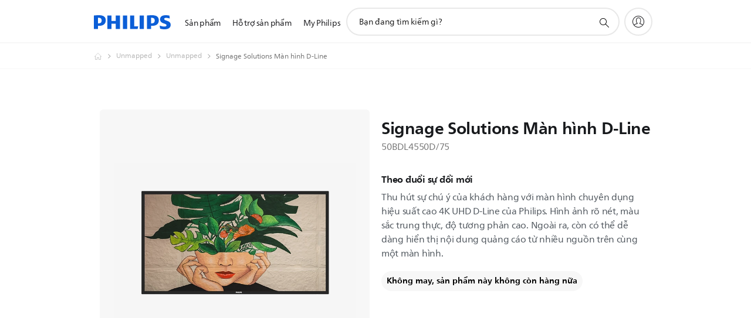

--- FILE ---
content_type: text/html;charset=utf-8
request_url: https://www.philips.com.vn/c-p/50BDL4550D_75/signage-solutions-man-hinh-d-line
body_size: 46107
content:
<!DOCTYPE HTML><html lang="vi-vn" dir="ltr" class="no-js non-ie" xmlns:wb="http://open.weibo.com/wb"> <head> <meta charset="utf-8"> <meta name="viewport" content="width=device-width, initial-scale=1"> <script>LUX=function(){function n(){return Date.now?Date.now():+new Date}var r,t=n(),a=window.performance||{},e=a.timing||{activationStart:0,navigationStart:(null===(r=window.LUX)||void 0===r?void 0:r.ns)||t};function i(){return a.now?(r=a.now(),Math.floor(r)):n()-e.navigationStart;var r}(LUX=window.LUX||{}).ac=[],LUX.addData=function(n,r){return LUX.cmd(["addData",n,r])},LUX.cmd=function(n){return LUX.ac.push(n)},LUX.getDebug=function(){return[[t,0,[]]]},LUX.init=function(){return LUX.cmd(["init"])},LUX.mark=function(){for(var n=[],r=0;r<arguments.length;r++)n[r]=arguments[r];if(a.mark)return a.mark.apply(a,n);var t=n[0],e=n[1]||{};void 0===e.startTime&&(e.startTime=i());LUX.cmd(["mark",t,e])},LUX.markLoadTime=function(){return LUX.cmd(["markLoadTime",i()])},LUX.measure=function(){for(var n=[],r=0;r<arguments.length;r++)n[r]=arguments[r];if(a.measure)return a.measure.apply(a,n);var t,e=n[0],o=n[1],u=n[2];t="object"==typeof o?n[1]:{start:o,end:u};t.duration||t.end||(t.end=i());LUX.cmd(["measure",e,t])},LUX.send=function(){return LUX.cmd(["send"])},LUX.ns=t;var o=LUX;return window.LUX_ae=[],window.addEventListener("error",(function(n){window.LUX_ae.push(n)})),o}();</script> <script>!function(){var e=document.cookie.split("; ").find(function(e){return e.startsWith("notice_gdpr_prefs=")});if(e){var t=e.split("=")[1].split(/[,:\s]+/);t.includes("1")&&((n=document.createElement("script")).src="https://cdn.speedcurve.com/js/lux.js?id=33353111",n.async=!0,n.crossOrigin="anonymous",document.head.appendChild(n))}}();</script> <script>LUX.label="Product Detail";</script> <link rel="preconnect" href="https://www.googletagmanager.com"> <link rel="preconnect" href="https://images.philips.com"> <link rel="preconnect" href="https://consent.trustarc.com/"> <link rel="preconnect" href="https://philipselectronicsne.tt.omtrdc.net" crossorigin="use-credentials"> <link rel="preconnect" href="https://www.googleoptimize.com"> <link rel="preload" href="/c-etc/philips/clientlibs/foundation-base/clientlibs-css-rb2014/fonts/philips-global-icon-font/philips-global-icon-font-v2.8.woff2" as="font" type="font/woff2" crossorigin> <link rel="preload" href="/c-etc/philips/clientlibs/foundation-base/clientlibs-css-rb2014/fonts/philips-global-icon-font/philips-global-icon-font-32-v2.8.woff2" as="font" type="font/woff2" crossorigin> <script> window.dtm=window.dtm || {};
dtm.dnt=false; </script> <title>Signage Solutions Màn hình D-Line 50BDL4550D/75 | Philips</title> <meta name="description" content=" - Thu hút sự chú ý của khách hàng với màn hình chuyên dụng hiệu suất cao 4K UHD D-Line của Philips. Hình ảnh rõ nét, màu sắc trung thực, độ tương phản cao. Ngoài ra, còn có thể dễ dàng hiển thị nội dung quảng cáo từ nhiều nguồn trên cùng một màn hình."> <meta name="keywords" content="Unmapped, Unmapped, 50BDL4550D/75, Màn hình D-Line"> <meta name="PHILIPS.CONTEXT.LOCALE" content="vi_vn"> <meta name="PHILIPS.CONTEXT.CM.ENABLE" content="true"><meta name="PS_CARDTYPE" content="generic"> <meta name="PS_CONTENTTYPE_KEY" content="product"> <meta name="PS_CONTENTTYPE" content="Sản phẩm"> <meta name="PS_FILTER_CONTENTTYPE" content="Các sản phẩm"> <meta name="PS_CONTENTGROUP" content="Các sản phẩm"> <meta name="PS_TITLE" content="Signage Solutions Màn hình D-Line"> <meta name="PS_SUBTITLE" content=""> <meta name="PS_BODYTEXT" content=" - Thu hút sự chú ý của khách hàng với màn hình chuyên dụng hiệu suất cao 4K UHD D-Line của Philips. Hình ảnh rõ nét, màu sắc trung thực, độ tương phản cao. Ngoài ra, còn có thể dễ dàng hiển thị nội dung quảng cáo từ nhiều nguồn trên cùng một màn hình."> <meta name="PS_IMAGE" content="https://images.philips.com/is/image/philipsconsumer/9571015919e94b1e8debb02000c2f496?$pnglarge$"> <meta name="PS_PRODUCT_CONSUMER_STATUS" content="SUPPORT"> <meta name="PS_DTN" content="50BDL4550D/75"> <meta name="PS_QUICKLINK_1_LABEL" content="Tổng quan"> <meta name="PS_QUICKLINK_1_LINK" content="https://www.philips.com.vn/c-p/50BDL4550D_75/signage-solutions-man-hinh-d-line"> <meta name="PS_QUICKLINK_2_LABEL" content="Đặc tính kỹ thuật"> <meta name="PS_QUICKLINK_2_LINK" content="https://www.philips.com.vn/c-p/50BDL4550D_75/signage-solutions-man-hinh-d-line/overview#specifications"> <meta name="PS_QUICKLINK_3_LABEL" content="Đánh giá"> <meta name="PS_QUICKLINK_3_LINK" content="https://www.philips.com.vn/c-p/50BDL4550D_75/signage-solutions-man-hinh-d-line/overview#reviews"> <meta name="PS_QUICKLINK_4_LABEL" content="Hỗ trợ"> <meta name="PS_QUICKLINK_4_LINK" content="https://www.philips.com.vn/c-p/50BDL4550D_75/signage-solutions-man-hinh-d-line/support#reviews"> <meta name="PS_PRODUCT_GROUP" content="Unmapped"> <meta name="PS_PRODUCT_CATEGORY" content="Unmapped"> <meta name="PS_PRODUCT_SUBCATEGORY" content="Unmapped"> <meta name="PS_PRODUCT_TYPE" content="NORMAL"> <meta name="PS_PRODUCT_VERSIONS" content="50&quot;| 4K UHD| 500cd/m&sup2;"> <meta name="PS_PRODUCT_SHOPAVAILABILITY" content="false"> <meta name="PS_PRODUCT_ACCESSORY" content="false"> <meta name="PS_ACCESSORY_CTNS" content=""> <meta name="PS_PRODUCT_SOLD_ON_PHILIPS" content="false"> <meta name="PS_PRODUCT_PROMOTION" content="false"> <meta name="PS_PRODUCT_SHOPDISCOUNT" content="false"> <meta name="PS_SHOP_ENABLED" content="false"> <meta name="PS_PRODUCT_GROUP_ID" content=""> <meta name="PS_PRODUCT_CATEGORY_ID" content=""> <meta name="PS_PRODUCT_SUBCATEGORY_ID" content=""> <meta name="PHILIPS.METRICS.DIVISION" content="CP"> <meta name="PHILIPS.METRICS.SECTION" content="main"> <meta name="PHILIPS.METRICS.COUNTRY" content="vn"> <meta name="PHILIPS.METRICS.LANGUAGE" content="vi"> <meta name="PHILIPS.METRICS.CATALOGTYPE" content="consumer"> <meta name="PHILIPS.METRICS.PRODUCTGROUP" content="unmapped"> <meta name="PHILIPS.METRICS.PRODUCTCATEGORY" content="unmapped"> <meta name="PHILIPS.METRICS.PRODUCTSUBCATEGORY" content="unmapped"> <meta name="PHILIPS.METRICS.PRODUCTID" content="50bdl4550d_75"> <meta name="PHILIPS.METRICS.PAGENAME" content="50bdl4550d_75:overview"> <meta property="og:title" content="Buy the Philips Signage Solutions Màn hình D-Line 50BDL4550D/75 Màn hình D-Line"> <meta property="og:description" content="Thu hút sự chú ý của khách hàng với màn hình chuyên dụng hiệu suất cao 4K UHD D-Line của Philips. Hình ảnh rõ nét, màu sắc trung thực, độ tương phản cao. Ngoài ra, còn có thể dễ dàng hiển thị nội dung quảng cáo từ nhiều nguồn trên cùng một màn hình.‎"> <meta property="og:type" content="product"> <meta property="og:url" content="https://www.philips.com.vn/c-p/50BDL4550D_75/signage-solutions-man-hinh-d-line"> <meta property="og:site_name" content="Philips"> <meta property="twitter:label2" content="Unmapped"> <meta property="twitter:data2" content="Unmapped"> <script> window.philips = window.philips || {};



philips.context = {
    sector: 'CP',
    isAuthorMode: 'false',
    
    locale: {
        country: 'vn',
        language: 'vi',
        currency: '',
        code: 'vi_VN'
    },
    productCatalog: {
        ctn: '50bdl4550d/75',
        catalogType: 'consumer',
        productGroup: 'professional_displays',
        productCategory: 'public_signage',
        productSubCategory: 'd_line_series',
        shopEnabled : 'false',
        price: "''",
        
        stars: '',
        reviews: '',
        
        inStock: '',
    },
     productCatalogId:
    {
        ctn: '50BDL4550D/75',
        groupId: 'PROFESSIONAL_DISPLAYS_GR',
        categoryId: 'PUBLIC_SIGNAGE_CA',
        subcategoryId: 'D_LINE_SERIES_SU',
    },
    page: {
        section: 'main',
        pageName: '50bdl4550d/75:overview',
        pageType: 'product_detail',
        pageSubType: 'overview',
        pageDetail: 'NORMAL',
        tags: '',
        infoType: '',
        trackingGroup: 'D2C-WEB-UPF-Product',
    },
    url: {
        repositoryPath: '/content/B2C/vi_VN/product-catalog/un/unmapped/unmapped/50BDL4550D_75',
        findSimilarProductsLink: 'https://www.philips.com.vn/c-m-un/unmapped/unmapped/latest',
        
        personalizationUrl:'https://www.philips.com.vn/c-p/50BDL4550D_75/-'
    }
}; </script> <script src="/a1l4rgpa1fx2crzaqh/s3ns3t0g4k288vipw56.js"></script> <script src="/a1l4rgpa1fx2crzaqh/t1l6vgru59xvprnlz0ll.js" defer></script> <link rel="canonical" href="https://www.philips.com.vn/c-p/50BDL4550D_75/signage-solutions-man-hinh-d-line"/> <link rel="apple-touch-icon" href="/c-etc/philips/clientlibs/foundation-base/clientlibs-css/img/favicon/favicon-hd.png"> <link rel="icon" type="image/svg+xml" href="/c-etc/philips/clientlibs/foundation-base/clientlibs-css/img/favicon/favicon.svg"> <link rel="icon" type="image/png" href="/c-etc/philips/clientlibs/foundation-base/clientlibs-css/img/favicon/favicon-192x192.png" sizes="192x192"> <link rel="icon" type="image/png" href="/c-etc/philips/clientlibs/foundation-base/clientlibs-css/img/favicon/favicon-96x96.png" sizes="96x96"> <link rel="icon" type="image/png" href="/c-etc/philips/clientlibs/foundation-base/clientlibs-css/img/favicon/favicon-32x32.png" sizes="32x32"> <link rel="icon" type="image/png" href="/c-etc/philips/clientlibs/foundation-base/clientlibs-css/img/favicon/favicon-16x16.png" sizes="16x16"> <meta name="msapplication-TileColor" content="#ffffff"> <meta name="msapplication-TileImage" content="/etc/philips/clientlibs/foundation-base/clientlibs-css/img/favicon/favicon-hd.png"> <script id="product-schema" data-shoppub-eop="" data-shop="false" type="application/ld+json"> {"@type":"Product","@context":"http://schema.org/","name":"Màn hình D-Line","url":"https://www.philips.com.vn/c-p/50BDL4550D_75/signage-solutions-man-hinh-d-line","image":["https://images.philips.com/is/image/philipsconsumer/9571015919e94b1e8debb02000c2f496"],"description":"Thu hút sự chú ý của khách hàng với màn hình chuyên dụng hiệu suất cao 4K UHD D-Line của Philips. Hình ảnh rõ nét, màu sắc trung thực, độ tương phản cao. Ngoài ra, còn có thể dễ dàng hiển thị nội dung quảng cáo từ nhiều nguồn trên cùng một màn hình.","sku":"50BDL4550D/75","mpn":"50BDL4550D/75","gtin13":"","brand":{"@type":"Thing","name":"Philips"}}</script> <script type="text/javascript"> (function(){(function(l,u,C){var O=[],P=[],f={_version:"3.6.0",_config:{classPrefix:"test-",enableClasses:!0,enableJSClass:!0,usePrefixes:!0},_q:[],on:function(e,t){var n=this;setTimeout(function(){t(n[e])},0)},addTest:function(e,t,n){P.push({name:e,fn:t,options:n})},addAsyncTest:function(e){P.push({name:null,fn:e})}},s=function(){};s.prototype=f,s=new s,s.addTest("svg",!!u.createElementNS&&!!u.createElementNS("http://www.w3.org/2000/svg","svg").createSVGRect),s.addTest("localstorage",function(){var e="modernizr";try{return localStorage.setItem(e,e),localStorage.removeItem(e),!0}catch{return!1}});var w=f._config.usePrefixes?" -webkit- -moz- -o- -ms- ".split(" "):["",""];f._prefixes=w;function v(e,t){return typeof e===t}function F(){var e,t,n,r,i,a,o;for(var p in P)if(P.hasOwnProperty(p)){if(e=[],t=P[p],t.name&&(e.push(t.name.toLowerCase()),t.options&&t.options.aliases&&t.options.aliases.length))for(n=0;n<t.options.aliases.length;n++)e.push(t.options.aliases[n].toLowerCase());for(r=v(t.fn,"function")?t.fn():t.fn,i=0;i<e.length;i++)a=e[i],o=a.split("."),o.length===1?s[o[0]]=r:(s[o[0]]&&!(s[o[0]]instanceof Boolean)&&(s[o[0]]=new Boolean(s[o[0]])),s[o[0]][o[1]]=r),O.push((r?"":"no-")+o.join("-"))}}var g=u.documentElement,_=g.nodeName.toLowerCase()==="svg";function A(e){var t=g.className,n=s._config.classPrefix||"";if(_&&(t=t.baseVal),s._config.enableJSClass){var r=new RegExp("(^|\\s)"+n+"no-js(\\s|$)");t=t.replace(r,"$1"+n+"js$2")}s._config.enableClasses&&(t+=" "+n+e.join(" "+n),_?g.className.baseVal=t:g.className=t)}var j="Moz O ms Webkit",L=f._config.usePrefixes?j.toLowerCase().split(" "):[];f._domPrefixes=L;var T;(function(){var e={}.hasOwnProperty;!v(e,"undefined")&&!v(e.call,"undefined")?T=function(t,n){return e.call(t,n)}:T=function(t,n){return n in t&&v(t.constructor.prototype[n],"undefined")}})(),f._l={},f.on=function(e,t){this._l[e]||(this._l[e]=[]),this._l[e].push(t),s.hasOwnProperty(e)&&setTimeout(function(){s._trigger(e,s[e])},0)},f._trigger=function(e,t){if(this._l[e]){var n=this._l[e];setTimeout(function(){var r,i;for(r=0;r<n.length;r++)i=n[r],i(t)},0),delete this._l[e]}};function q(e,t){if(typeof e=="object")for(var n in e)T(e,n)&&q(n,e[n]);else{e=e.toLowerCase();var r=e.split("."),i=s[r[0]];if(r.length==2&&(i=i[r[1]]),typeof i<"u")return s;t=typeof t=="function"?t():t,r.length==1?s[r[0]]=t:(s[r[0]]&&!(s[r[0]]instanceof Boolean)&&(s[r[0]]=new Boolean(s[r[0]])),s[r[0]][r[1]]=t),A([(t&&t!=!1?"":"no-")+r.join("-")]),s._trigger(e,t)}return s}s._q.push(function(){f.addTest=q});function y(){return typeof u.createElement!="function"?u.createElement(arguments[0]):_?u.createElementNS.call(u,"http://www.w3.org/2000/svg",arguments[0]):u.createElement.apply(u,arguments)}s.addTest("canvas",function(){var e=y("canvas");return!!(e.getContext&&e.getContext("2d"))});var k="CSS"in l&&"supports"in l.CSS,G="supportsCSS"in l;s.addTest("supports",k||G);function J(){var e=u.body;return e||(e=y(_?"svg":"body"),e.fake=!0),e}function z(e,t,n,r){var i="modernizr",a,o,p,c,m=y("div"),d=J();if(parseInt(n,10))for(;n--;)p=y("div"),p.id=r?r[n]:i+(n+1),m.appendChild(p);return a=y("style"),a.type="text/css",a.id="s"+i,(d.fake?d:m).appendChild(a),d.appendChild(m),a.styleSheet?a.styleSheet.cssText=e:a.appendChild(u.createTextNode(e)),m.id=i,d.fake&&(d.style.background="",d.style.overflow="hidden",c=g.style.overflow,g.style.overflow="hidden",g.appendChild(d)),o=t(m,e),d.fake?(d.parentNode.removeChild(d),g.style.overflow=c,g.offsetHeight):m.parentNode.removeChild(m),!!o}var V=function(){var e=l.matchMedia||l.msMatchMedia;return e?function(t){var n=e(t);return n&&n.matches||!1}:function(t){var n=!1;return z("@media "+t+" { #modernizr { position: absolute; } }",function(r){n=(l.getComputedStyle?l.getComputedStyle(r,null):r.currentStyle).position=="absolute"}),n}}();f.mq=V;var X=f.testStyles=z;s.addTest("touchevents",function(){return!!("ontouchstart"in l||l.DocumentTouch&&u instanceof DocumentTouch)});var R=f._config.usePrefixes?j.split(" "):[];f._cssomPrefixes=R;function W(e,t){return!!~(""+e).indexOf(t)}function B(e){return e.replace(/([a-z])-([a-z])/g,function(t,n,r){return n+r.toUpperCase()}).replace(/^-/,"")}var N=function(e){var t=w.length,n=l.CSSRule,r;if(typeof n>"u")return C;if(!e)return!1;if(e=e.replace(/^@/,""),r=e.replace(/-/g,"_").toUpperCase()+"_RULE",r in n)return"@"+e;for(var i=0;i<t;i++){var a=w[i],o=a.toUpperCase()+"_"+r;if(o in n)return"@-"+a.toLowerCase()+"-"+e}return!1};f.atRule=N;function H(e,t){return function(){return e.apply(t,arguments)}}function Z(e,t,n){var r;for(var i in e)if(e[i]in t)return n===!1?e[i]:(r=t[e[i]],v(r,"function")?H(r,n||t):r);return!1}var I={elem:y("modernizr")};s._q.push(function(){delete I.elem});var h={style:I.elem.style};s._q.unshift(function(){delete h.style});function U(e){return e.replace(/([A-Z])/g,function(t,n){return"-"+n.toLowerCase()}).replace(/^ms-/,"-ms-")}function K(e,t,n){var r;if("getComputedStyle"in l){r=getComputedStyle.call(l,e,t);var i=l.console;if(r!==null)n&&(r=r.getPropertyValue(n));else if(i){var a=i.error?"error":"log";i[a].call(i,"getComputedStyle returning null, its possible modernizr test results are inaccurate")}}else r=!t&&e.currentStyle&&e.currentStyle[n];return r}function Q(e,t){var n=e.length;if("CSS"in l&&"supports"in l.CSS){for(;n--;)if(l.CSS.supports(U(e[n]),t))return!0;return!1}else if("CSSSupportsRule"in l){for(var r=[];n--;)r.push("("+U(e[n])+":"+t+")");return r=r.join(" or "),z("@supports ("+r+") { #modernizr { position: absolute; } }",function(i){return K(i,null,"position")=="absolute"})}return C}function D(e,t,n,r){if(r=v(r,"undefined")?!1:r,!v(n,"undefined")){var i=Q(e,n);if(!v(i,"undefined"))return i}for(var a,o,p,c,m,d=["modernizr","tspan","samp"];!h.style&&d.length;)a=!0,h.modElem=y(d.shift()),h.style=h.modElem.style;function E(){a&&(delete h.style,delete h.modElem)}for(p=e.length,o=0;o<p;o++)if(c=e[o],m=h.style[c],W(c,"-")&&(c=B(c)),h.style[c]!==C)if(!r&&!v(n,"undefined")){try{h.style[c]=n}catch{}if(h.style[c]!=m)return E(),t=="pfx"?c:!0}else return E(),t=="pfx"?c:!0;return E(),!1}var Y=f.testProp=function(e,t,n){return D([e],C,t,n)};function x(e,t,n,r,i){var a=e.charAt(0).toUpperCase()+e.slice(1),o=(e+" "+R.join(a+" ")+a).split(" ");return v(t,"string")||v(t,"undefined")?D(o,t,r,i):(o=(e+" "+L.join(a+" ")+a).split(" "),Z(o,t,n))}f.testAllProps=x;function S(e,t,n){return x(e,C,C,t,n)}f.testAllProps=S,s.addTest("flexbox",S("flexBasis","1px",!0)),s.addTest("csstransforms",function(){return navigator.userAgent.indexOf("Android 2.")===-1&&S("transform","scale(1)",!0)}),s.addTest("csstransforms3d",function(){return!!S("perspective","1px",!0)}),s.addTest("csstransitions",S("transition","all",!0)),s.addTest("appearance",S("appearance"));var b=f.prefixed=function(e,t,n){return e.indexOf("@")===0?N(e):(e.indexOf("-")!=-1&&(e=B(e)),t?x(e,t,n):x(e,"pfx"))};s.addTest("fullscreen",!!(b("exitFullscreen",u,!1)||b("cancelFullScreen",u,!1))),s.addTest("objectfit",!!b("objectFit"),{aliases:["object-fit"]}),F(),A(O),delete f.addTest,delete f.addAsyncTest;for(var M=0;M<s._q.length;M++)s._q[M]();l.Modernizr=s})(window,document),window.Modernizr.addTest("correctvh",function(){return!navigator.userAgent.match(/(iPad|iPhone);.*CPU.*OS (6|7)_\d/i)}),window.Modernizr.addTest("touch",function(){return window.Modernizr.touchevents}),window.Modernizr.addTest("ipad",function(){return!!navigator.userAgent.match(/iPad/i)}),window.Modernizr.addTest("iphone",function(){return!!navigator.userAgent.match(/iPhone/i)}),window.Modernizr.addTest("ipod",function(){return!!navigator.userAgent.match(/iPod/i)}),window.Modernizr.addTest("ios",function(){return window.Modernizr.ipad||window.Modernizr.ipod||window.Modernizr.iphone}),function(){var l=document.documentElement,u="no-js";window.Modernizr._config.classPrefix&&l.className.indexOf(u)>-1&&(l.className=l.className.replace(u,window.Modernizr._config.classPrefix+"js"))}(),function(){window.sessionStorage&&window.sessionStorage.getItem("philips.hideRecallBanner")==="true"&&document.documentElement.classList.add("pv-hrb")}()})(); </script><link rel="stylesheet" href="/c-etc/designs/b2c-seamless-theme/clientlibs.251208.css" type="text/css"> <script type="application/json" class="pv-d2c-search__translations"> {"translations":{"d2c-search.more-tab":"Hỗ trợ và nhiều hơn","d2c-search.search-empty":"Tìm kiếm trống","d2c-search.sort-by-date-asc":"Ngày (Tăng dần)","d2c-search.popular-support-topics-title":"Chủ đề hỗ trợ","d2c-search.filter-rating-value":"{0} trở lên","d2c-search.help-banner-title":"Sağlık ve hastane ürünlerine göz atın ve destek alın","d2c-search.suggested-results":"Kết quả đề xuất","TBD":"Còn hàng","d2c-search.filter-range-max":"Tối đa","d2c-search.sort-by-date-desc":"Ngày (Giảm dần)\n","d2c-search.no-result-for-search":"Rất tiếc! Không tìm thấy kết quả nào. ","d2c-search.nmore":"Hiển thị thêm","d2c-search.add-to-cart-btn":"Thêm vào giỏ hàng","d2c-search.search-results-for":"Tìm kiếm kết quả cho","d2c-search.overall-rating":"Xếp hạng tổng thể","d2c-search.bundle-discount-label":"Giảm giá theo gói sản phẩm","d2c-search.recently-viewed-title":"Các mục bạn đã xem gần đây","d2c-search.filter-rating-title":"Xếp hạng của khách hàng","d2c-search.submit-search-box":"Gửi tìm kiếm","d2c-search.sort-by-size-asc":"Kích thước (Tăng dần)\n","d2c-search.filters-title":"Bộ lọc","d2c-search.sort-by-alphabetical-desc":"Theo bảng chữ cái (Giảm dần)\n","d2c-search.sort-by-relevance":"Mức độ liên quan","d2c-search.filter-price-title":"Giá cả","d2c-search.help-banner-desc":"Hệ thống siêu âm, máy theo dõi, thiết bị lấy ảnh và nhiều máy khác","d2c-search.sort-by-newest":"Mới nhất","d2c-search.popular-categories-title":"Danh mục phổ biến","d2c-search.clear":"Xóa","d2c-search.help-suggestions-title":"Gợi ý","d2c-search.products-tab":"Sản phẩm","d2c-search-added-to-cart-btn":"Đã thêm vào giỏ hàng","d2c-search.refurbishment-label":"Tân trang","d2c-search.sort-by-size-desc":"Kích thước (Giảm dần)\n","d2c-search.search-box-sitewide":"Trên toàn trang web\n","d2c-search.filter-apply-all":"Áp dụng bộ lọc","d2c-search.what-look-for":"Bạn đang tìm kiếm gì?","d2c-search.try-different-search":"Vui lòng thử từ khóa tìm kiếm khác.","d2c-search.notify-me-btn":"Thông báo cho tôi","d2c-search.sort-by-alphabetical-asc":"Theo bảng chữ cái (Tăng dần)\n","d2c-search.sort-by-rating":"Xếp hạng","d2c-search.help-banner-cta-text":"Vào Philips.com/healthcare","d2c-search.search-box-label":"Tìm kiếm trang web","d2c-search.filter-range-min":"Tối thiểu","d2c-search.filter-availability-in-stock":"Còn hàng","d2c-search.filter-availability-title":"Tình trạng hàng sẵn có","d2c-search.help-suggestions-1":"Đảm bảo từ khóa được viết đúng chính tả.","d2c-search.help-suggestions-3":"Tìm kiếm trên tên sản phẩm (ví dụ như Airfryer, Sonicare).","d2c-search.help-suggestions-2":"Tìm kiếm trên mã kiểu sản phẩm (ví dụ như HD9240/90, L2BO/00).","d2c-search.added-to-cart-btn":"Đã thêm vào giỏ hàng","d2c-search.help-suggestions-4":"Thử từ khóa khác.","d2c-search.filter-clear-all":"Xóa bộ lọc"}} </script></head> <body class="productdetailspage " style=" " data-country="VN" data-language="vi" data-locale="vi_VN"> <!--<noindex>--> <!-- HEADER SECTION START --> <div class="genericheaderpage basepage page"><div class="header n02v3-header-a n02v3-header component-base"> <header class="p-n02v3 p-layout-row p-n02v3__hamburger--close
     
     
    default pv-padding-block-end--m
     
     
     
     
     
    p-n02v3--b2c
    p-n02v3--show-search-field
    
     "
        data-n25="false"
        data-n25-mobile="false"
        data-flyout-links="{&quot;howToRegister&quot;:&quot;https://www.philips.com.vn/myphilips/register-your-product&quot;,&quot;myProducts&quot;:&quot;/myphilips#/my-products&quot;,&quot;registerProduct&quot;:&quot;/myphilips#/register-new-product/search&quot;,&quot;myDashboard&quot;:&quot;/myphilips#/my-home&quot;,&quot;login&quot;:&quot;/myphilips&quot;,&quot;myAccount&quot;:&quot;https://www.philips.com.vn/myphilips/register-product#tab\u003duser&quot;,&quot;signUp&quot;:&quot;https://www.philips.com.vn/myphilips/login#tab\u003dsign-up&quot;}"
        data-is-fixed-height="true"
        data-is-stock-indicator = "inherit"
        data-stock-market=""
        data-stock-indicator-api = "https://tools.eurolandir.com/tools/pricefeed/xmlirmultiiso5.aspx?companyid=2522"
        data-shop-site=""> <div class="p-n02v3__top-banner" data-shop-error-message="Do bảo trì theo lịch trình, bạn không thể mua hàng ngay bây giờ. Vui lòng kiểm tra lại sau vài giờ.
"> <div class="geodetectionbar tc53-geo-detection-bar"> <div class="p-tc53-geo-detection-bar" data-current-page-path='/content/B2C/vi_VN/product-catalog/un/unmapped/unmapped/50BDL4550D_75'> <script type="text/x-handlebars-template" data-template="tc53-geo-detection-bar-template"> <div class="p-notification-bar p-navigation" > <span class="p-text p-direction-ltr"> <label class="p-label" >This page is also available in</label> <a  data-track-type="track-conversion" data-track-name="interaction"  data-track-description="link:geo_detection" class="p-anchor-geobar" href="{{url}}">{{urlLinkName}}</a> </span> <button class="p-close p-square p-inverted p-icon-close p-small" aria-label="Đóng"></button> </div> </script> </div> </div> </div> <div class="p-n02v3__inner"> <div class="p-layout-inner"> <div class="p-n02v3__shape"> <a href='https://www.philips.com.vn/' title="Trang chủ" class="p-n02v3__shapelink"> <div class="p-n02v3__shape-wrapper"> <svg width="131" height="24" viewBox="0 0 131 24" fill="none" xmlns="http://www.w3.org/2000/svg"> <path d="M44.4019 0.480751V23.5192H37.3709V14.4601H30.0545V23.5192H23.0235V0.480751H30.0545V9.63756H37.3709V0.480751H44.4019ZM68.8676 18.892V0.480751H61.8366V23.5192H74.5465L75.6056 18.892H68.8601H68.8676ZM56.6385 0.480751H49.6075V23.5192H56.6385V0.480751ZM85.1455 0.480751H78.1145V23.5192H85.1455V0.480751ZM119.82 6.36244C119.82 5.10798 121.074 4.52958 123.095 4.52958C125.311 4.52958 127.715 5.01033 129.36 5.68639L128.781 0.676056C126.948 0.292958 125.311 0 122.329 0C116.65 0 112.789 2.2385 112.789 6.94085C112.789 15.0385 123.771 13.4009 123.771 17.1568C123.771 18.5991 122.712 19.3728 120.113 19.3728C117.799 19.3728 114.238 18.5991 112.12 17.5399L112.894 22.8432C115.012 23.6169 117.904 24 120.218 24C126.092 24 130.907 22.0695 130.907 16.2854C130.907 8.5784 119.827 10.0207 119.827 6.35493L119.82 6.36244ZM110.67 8.77371C110.67 14.6554 106.524 18.0282 99.9812 18.0282H97.4798V23.5192H90.4488V0.480751C92.8601 0.187794 96.2254 0 99.0197 0C106.246 0 110.678 2.31361 110.678 8.77371H110.67ZM103.737 8.87136C103.737 5.97934 102.1 4.34178 98.6291 4.34178C98.2685 4.34178 97.8854 4.34178 97.4723 4.36432V13.8817H98.6291C102.287 13.8817 103.737 11.861 103.737 8.87136ZM20.2291 8.77371C20.2291 14.6554 16.0901 18.0282 9.53991 18.0282H7.0385V23.5192H0V0.480751C2.41127 0.187794 5.77653 0 8.57089 0C15.7972 0 20.2216 2.31361 20.2216 8.77371H20.2291ZM13.2883 8.87136C13.2883 5.97934 11.6507 4.34178 8.18779 4.34178C7.82723 4.34178 7.44413 4.34178 7.03099 4.36432V13.8817H8.18779C11.846 13.8817 13.2883 11.861 13.2883 8.87136Z" fill="#0B5ED7"/> </svg> </div> </a> </div> </div> <nav class="p-n02v3__menu"> <div class="p-n02v3__mobiletopbg" aria-hidden="true"></div> <div class="p-n02v3__mobilebottombg" aria-hidden="true"></div> <div class="p-n02v3__m1bg"> <div class="p-n02v3__mwrap"> <div class="p-n02v3__m1title"></div> <ul class="p-n02v3__m1"> <li class="p-n02v3__mli p-n02v3__products p-m-1
                                
                                "> <a href="#" class="p-n02v3__mlink" data-track-type="track-nav-nena" data-track-compid="n02v3" data-track-navid="header" data-track-navdest="consumer:sản_phẩm"> <span class="p-n02v3__m1item pv-heading pv-body--s pv-bold">Sản phẩm</span> </a> <div class="p-n02v3__m2bg p-n02v3__miconbg p-n02v3__m2bg--products p-n02v3__mbg--hidden
                                    "> <div class="p-n02v3__mwrap"> <div class="p-n02v3__mtitle"> <div class="p-n02v3__mback">Trang chủ</div> <div class="p-n02v3__listtitle "> <div class="p-n02v3__mclose"><button class="p-icon-close" arial-label="Trang chủ" ></button></div> <div class="pv-heading pv-body--m pv-bold">Sản phẩm</div> </div> </div> <ul class="p-n02v3__m2 p-n02v3__micon"> <li class="p-n02v3__mli p-m-1-1 p-n02v3__group
                                                        "> <a href="#" class="p-n02v3__mlink" data-track-type="track-nav-nena" data-track-compid="n02v3" data-track-navid="header" data-track-navdest="consumer:sản_phẩm:chăm_sóc_cá_nhân"> <span class="p-icon-personalcare--32 p-n02v3__m2icon"></span> <span class="pv-heading pv-body--s pv-bold p-n02v3__m2text">Chăm sóc cá nhân</span> </a> <div class="p-n02v3__m3bg p-n02v3__mflyout p-n02v3__mbg--hidden
                                                            " data-bg-level="3"> <div class="p-n02v3__mwrap"> <div class="p-n02v3__mtitle p-n02v3__t--col14"> <div class="p-n02v3__mback">Trang chủ</div> <div class="p-n02v3__listtitle "> <div class="p-n02v3__mclose"><button class="p-icon-close"
                                                                                                        arial-label="Trang chủ"></button></div> <div class="pv-heading pv-body--m pv-bold">Chăm sóc cá nhân</div> </div> </div> <ul class="p-n02v3__m3 p-n02v3__m--col14"> <li class="p-n02v3__mli p-n02v3__mli--subgroup p-m-1-1-1
                    "> <a href='#' class="p-n02v3__mlink"><span class="pv-heading pv-body--s">Dành cho Nam giới</span></a> <div class="p-n02v3__m4bg
                        " data-bg-level="4"> <div class="p-n02v3__mwrap"> <div class="p-n02v3__mtitle p-n02v3__t--col34"> <div class="p-n02v3__mback">Chăm sóc cá nhân</div> <div class="p-n02v3__listtitle "> <div class="p-n02v3__mclose"><button class="p-icon-close"
                                                                       arial-label="Quay lại"></button></div> <div class="pv-heading pv-body--m pv-bold">Dành cho Nam giới</div> </div> </div> <ul class="p-n02v3__m4
            p-n02v3__m--col24
            "> <li class="p-n02v3__mli p-n02v3__mli--cat p-m-1-1-1-1
             "> <a target="" href='https://www.philips.com.vn/c-m-pe/face-shavers' class="p-n02v3__mlink p-n02v3__mlink--no-childs" data-track-type="track-nav-nena" data-track-compid="n02v3" data-track-navid="header" data-track-navdest="consumer:sản_phẩm:pe:chăm_sóc_cá_nhân:dành_cho_nam_giới:"> <span class="pv-heading pv-body--s"> Máy cạo râu </span> </a> </li> <li class="p-n02v3__mli p-n02v3__mli--cat p-m-1-1-1-2
             "> <a target="" href='https://www.philips.com.vn/c-m-pe/face-stylers-and-grooming-kits' class="p-n02v3__mlink p-n02v3__mlink--no-childs" data-track-type="track-nav-nena" data-track-compid="n02v3" data-track-navid="header" data-track-navdest="consumer:sản_phẩm:pe:chăm_sóc_cá_nhân:dành_cho_nam_giới:"> <span class="pv-heading pv-body--s"> Bộ chăm sóc cá nhân và tạo kiểu râu </span> </a> </li> <li class="p-n02v3__mli p-n02v3__mli--cat p-m-1-1-1-3
             "> <a target="" href='https://www.philips.com.vn/c-m-pe/hair-clippers' class="p-n02v3__mlink p-n02v3__mlink--no-childs" data-track-type="track-nav-nena" data-track-compid="n02v3" data-track-navid="header" data-track-navdest="consumer:sản_phẩm:pe:chăm_sóc_cá_nhân:dành_cho_nam_giới:"> <span class="pv-heading pv-body--s"> Máy cắt tóc </span> </a> </li> <li class="p-n02v3__mli p-n02v3__mli--cat p-m-1-1-1-4
             "> <a target="" href='https://www.philips.com.vn/c-m-pe/body-groomers' class="p-n02v3__mlink p-n02v3__mlink--no-childs" data-track-type="track-nav-nena" data-track-compid="n02v3" data-track-navid="header" data-track-navdest="consumer:sản_phẩm:pe:chăm_sóc_cá_nhân:dành_cho_nam_giới:"> <span class="pv-heading pv-body--s"> Máy làm gọn lông CƠ THỂ </span> </a> </li> </ul> </div> </div> </li> <li class="p-n02v3__mli p-n02v3__mli--subgroup p-m-1-1-2
                    "> <a href='#' class="p-n02v3__mlink"><span class="pv-heading pv-body--s">Dành cho Nữ giới</span></a> <div class="p-n02v3__m4bg
                        " data-bg-level="4"> <div class="p-n02v3__mwrap"> <div class="p-n02v3__mtitle p-n02v3__t--col34"> <div class="p-n02v3__mback">Chăm sóc cá nhân</div> <div class="p-n02v3__listtitle "> <div class="p-n02v3__mclose"><button class="p-icon-close"
                                                                       arial-label="Quay lại"></button></div> <div class="pv-heading pv-body--m pv-bold">Dành cho Nữ giới</div> </div> </div> <ul class="p-n02v3__m4
            p-n02v3__m--col24
            "> <li class="p-n02v3__mli p-n02v3__mli--cat p-m-1-1-2-1
             "> <a target="" href='https://www.philips.com.vn/c-m-pe/hair-removal' class="p-n02v3__mlink p-n02v3__mlink--no-childs" data-track-type="track-nav-nena" data-track-compid="n02v3" data-track-navid="header" data-track-navdest="consumer:sản_phẩm:pe:chăm_sóc_cá_nhân:dành_cho_nữ_giới:"> <span class="pv-heading pv-body--s"> Máy tẩy lông cho nữ </span> </a> </li> <li class="p-n02v3__mli p-n02v3__mli--cat p-m-1-1-2-2
             "> <a target="" href='https://www.philips.com.vn/c-m-pe/haircare' class="p-n02v3__mlink p-n02v3__mlink--no-childs" data-track-type="track-nav-nena" data-track-compid="n02v3" data-track-navid="header" data-track-navdest="consumer:sản_phẩm:pe:chăm_sóc_cá_nhân:dành_cho_nữ_giới:"> <span class="pv-heading pv-body--s"> Chăm sóc tóc </span> </a> </li> </ul> </div> </div> </li> <li class="p-n02v3__mli p-n02v3__mli--subgroup p-m-1-1-3
                    "> <a href='#' class="p-n02v3__mlink"><span class="pv-heading pv-body--s">Chăm sóc sức khỏe răng miệng</span></a> <div class="p-n02v3__m4bg
                        " data-bg-level="4"> <div class="p-n02v3__mwrap"> <div class="p-n02v3__mtitle p-n02v3__t--col34"> <div class="p-n02v3__mback">Chăm sóc cá nhân</div> <div class="p-n02v3__listtitle "> <div class="p-n02v3__mclose"><button class="p-icon-close"
                                                                       arial-label="Quay lại"></button></div> <div class="pv-heading pv-body--m pv-bold">Chăm sóc sức khỏe răng miệng</div> </div> </div> <ul class="p-n02v3__m4
            p-n02v3__m--col24
            "> <li class="p-n02v3__mli p-n02v3__mli--cat p-m-1-1-3-1
             "> <a target="" href='https://www.philips.com.vn/c-m-pe/electric-toothbrushes' class="p-n02v3__mlink p-n02v3__mlink--no-childs" data-track-type="track-nav-nena" data-track-compid="n02v3" data-track-navid="header" data-track-navdest="consumer:sản_phẩm:pe:chăm_sóc_cá_nhân:chăm_sóc_sức_khỏe_răng_miệng:electric-toothbrush-nav"> <span class="pv-heading pv-body--s"> Bàn chải đánh răng điện </span> </a> </li> <li class="p-n02v3__mli p-n02v3__mli--cat p-m-1-1-3-2
             "> <a target="" href='https://www.philips.com.vn/c-m-pe/toothbrush-heads' class="p-n02v3__mlink p-n02v3__mlink--no-childs" data-track-type="track-nav-nena" data-track-compid="n02v3" data-track-navid="header" data-track-navdest="consumer:sản_phẩm:pe:chăm_sóc_cá_nhân:chăm_sóc_sức_khỏe_răng_miệng:toothbrush-heads-nav"> <span class="pv-heading pv-body--s"> Đầu bàn chải </span> </a> </li> <li class="p-n02v3__mli p-n02v3__mli--cat p-m-1-1-3-3
             "> <a target="" href='https://www.philips.com.vn/c-m-pe/power-flosser' class="p-n02v3__mlink p-n02v3__mlink--no-childs" data-track-type="track-nav-nena" data-track-compid="n02v3" data-track-navid="header" data-track-navdest="consumer:sản_phẩm:pe:chăm_sóc_cá_nhân:chăm_sóc_sức_khỏe_răng_miệng:power-flossers-nav"> <span class="pv-heading pv-body--s"> Máy tăm nước </span> </a> </li> <li class="p-n02v3__mli p-n02v3__mli--cat p-m-1-1-3-4
             "> <a target="" href='https://www.philips.com.vn/c-m-pe/teeth-whitening' class="p-n02v3__mlink p-n02v3__mlink--no-childs" data-track-type="track-nav-nena" data-track-compid="n02v3" data-track-navid="header" data-track-navdest="consumer:sản_phẩm:pe:chăm_sóc_cá_nhân:chăm_sóc_sức_khỏe_răng_miệng:teeth-whitening-nav"> <span class="pv-heading pv-body--s"> Tẩy trắng răng Philips Zoom! </span> </a> </li> </ul> </div> </div> </li> <li class="p-n02v3__mli p-n02v3__mli--subgroup p-m-1-1-4
                    "> <a href='#' class="p-n02v3__mlink"><span class="pv-heading pv-body--s">Phát triển bền vững</span></a> <div class="p-n02v3__m4bg
                        " data-bg-level="4"> <div class="p-n02v3__mwrap"> <div class="p-n02v3__mtitle p-n02v3__t--col34"> <div class="p-n02v3__mback">Chăm sóc cá nhân</div> <div class="p-n02v3__listtitle "> <div class="p-n02v3__mclose"><button class="p-icon-close"
                                                                       arial-label="Quay lại"></button></div> <a href="https://www.philips.com.vn/c-e/sustainability/sustainability.html" class="p-n02v3__mlink" data-track-type="track-nav-nena" data-track-compid="n02v3" data-track-navid="header" data-track-navdest="consumer:sản_phẩm:pe:chăm_sóc_cá_nhân:phát_triển_bền_vững"> <span class="pv-heading pv-body--m pv-bold p-xs-hidden p-s-hidden p-m-hidden">Phát triển bền vững</span> <span class="pv-heading pv-body--m pv-bold p-l-hidden">Phát triển bền vững</span></a> </div> </div> <ul class="p-n02v3__m4
            p-n02v3__m--col24
            "> <li class="p-n02v3__mli p-n02v3__mli--cat p-m-1-1-4-1
             "> <a target="" href='https://www.philips.com.vn/c-e/sustainability/eco-friendly-products.html' class="p-n02v3__mlink p-n02v3__mlink--no-childs" data-track-type="track-nav-nena" data-track-compid="n02v3" data-track-navid="header" data-track-navdest="consumer:sản_phẩm:pe:chăm_sóc_cá_nhân:phát_triển_bền_vững:our-plan"> <span class="pv-heading pv-body--s"> Kế hoạch phát triển bền vững </span> </a> </li> </ul> </div> </div> </li> </ul> </div> </div> </li> <li class="p-n02v3__mli p-m-1-2 p-n02v3__group
                                                        "> <a href="#" class="p-n02v3__mlink" data-track-type="track-nav-nena" data-track-compid="n02v3" data-track-navid="header" data-track-navdest="consumer:sản_phẩm:chăm_sóc_bà_mẹ_và_em_bé"> <span class="p-icon-mcc--32 p-n02v3__m2icon"></span> <span class="pv-heading pv-body--s pv-bold p-n02v3__m2text">Chăm sóc bà mẹ và em bé</span> </a> <div class="p-n02v3__m3bg p-n02v3__mflyout p-n02v3__mbg--hidden
                                                            " data-bg-level="3"> <div class="p-n02v3__mwrap"> <div class="p-n02v3__mtitle p-n02v3__t--col14"> <div class="p-n02v3__mback">Trang chủ</div> <div class="p-n02v3__listtitle "> <div class="p-n02v3__mclose"><button class="p-icon-close"
                                                                                                        arial-label="Trang chủ"></button></div> <div class="pv-heading pv-body--m pv-bold">Chăm sóc bà mẹ và em bé</div> </div> </div> <ul class="p-n02v3__m3 p-n02v3__m--col14"> <li class="p-n02v3__mli p-n02v3__mli--subgroup p-m-1-2-1
                    "> <a href='#' class="p-n02v3__mlink"><span class="pv-heading pv-body--s">Chào mừng bạn đến với Philips Avent</span></a> <div class="p-n02v3__m4bg
                        " data-bg-level="4"> <div class="p-n02v3__mwrap"> <div class="p-n02v3__mtitle p-n02v3__t--col34"> <div class="p-n02v3__mback">Chăm sóc bà mẹ và em bé</div> <div class="p-n02v3__listtitle "> <div class="p-n02v3__mclose"><button class="p-icon-close"
                                                                       arial-label="Quay lại"></button></div> <div class="pv-heading pv-body--m pv-bold">Chào mừng bạn đến với Philips Avent</div> </div> </div> <ul class="p-n02v3__m4
            p-n02v3__m--col24
            "> <li class="p-n02v3__mli p-n02v3__mli--cat p-m-1-2-1-1
             "> <a target="" href='https://www.philips.com.vn/c-m-mo/philips-avent' class="p-n02v3__mlink p-n02v3__mlink--no-childs" data-track-type="track-nav-nena" data-track-compid="n02v3" data-track-navid="header" data-track-navdest="consumer:sản_phẩm:mo:chăm_sóc_bà_mẹ_và_em_bé:chào_mừng_bạn_đến_với_philips_avent:philips-avent-nav"> <span class="pv-heading pv-body--s"> Trang chủ Philips Avent </span> </a> </li> </ul> </div> </div> </li> <li class="p-n02v3__mli p-n02v3__mli--subgroup p-m-1-2-2
                    "> <a href='#' class="p-n02v3__mlink"><span class="pv-heading pv-body--s"> Dành cho trẻ sơ sinh</span></a> <div class="p-n02v3__m4bg
                        " data-bg-level="4"> <div class="p-n02v3__mwrap"> <div class="p-n02v3__mtitle p-n02v3__t--col34"> <div class="p-n02v3__mback">Chăm sóc bà mẹ và em bé</div> <div class="p-n02v3__listtitle "> <div class="p-n02v3__mclose"><button class="p-icon-close"
                                                                       arial-label="Quay lại"></button></div> <div class="pv-heading pv-body--m pv-bold"> Dành cho trẻ sơ sinh</div> </div> </div> <ul class="p-n02v3__m4
            p-n02v3__m--col24
            "> <li class="p-n02v3__mli p-n02v3__mli--cat p-m-1-2-2-1
             "> <a target="" href='https://www.philips.com.vn/c-m-mo/philips-avent/may-hut-sua' class="p-n02v3__mlink p-n02v3__mlink--no-childs" data-track-type="track-nav-nena" data-track-compid="n02v3" data-track-navid="header" data-track-navdest="consumer:sản_phẩm:mo:chăm_sóc_bà_mẹ_và_em_bé:_dành_cho_trẻ_sơ_sinh:may-hut-sua-nav"> <span class="pv-heading pv-body--s"> Dụng cụ hút sữa và chăm sóc ngực </span> </a> </li> <li class="p-n02v3__mli p-n02v3__mli--cat p-m-1-2-2-2
             "> <a target="" href='https://www.philips.com.vn/c-m-mo/baby-bottles' class="p-n02v3__mlink p-n02v3__mlink--no-childs" data-track-type="track-nav-nena" data-track-compid="n02v3" data-track-navid="header" data-track-navdest="consumer:sản_phẩm:mo:chăm_sóc_bà_mẹ_và_em_bé:_dành_cho_trẻ_sơ_sinh:milk-bottle-nav"> <span class="pv-heading pv-body--s"> Bình sữa </span> </a> </li> <li class="p-n02v3__mli p-n02v3__mli--cat p-m-1-2-2-3
             "> <a target="" href='https://www.philips.com.vn/c-m-mo/baby-bottle-nipples' class="p-n02v3__mlink p-n02v3__mlink--no-childs" data-track-type="track-nav-nena" data-track-compid="n02v3" data-track-navid="header" data-track-navdest="consumer:sản_phẩm:mo:chăm_sóc_bà_mẹ_và_em_bé:_dành_cho_trẻ_sơ_sinh:nipple-nav"> <span class="pv-heading pv-body--s"> Núm vú </span> </a> </li> <li class="p-n02v3__mli p-n02v3__mli--cat p-m-1-2-2-4
             "> <a target="" href='https://www.philips.com.vn/c-m-mo/bottle-warmers-sterilizers' class="p-n02v3__mlink p-n02v3__mlink--no-childs" data-track-type="track-nav-nena" data-track-compid="n02v3" data-track-navid="header" data-track-navdest="consumer:sản_phẩm:mo:chăm_sóc_bà_mẹ_và_em_bé:_dành_cho_trẻ_sơ_sinh:"> <span class="pv-heading pv-body--s"> Máy hâm sữa và máy tiệt trùng </span> </a> </li> <li class="p-n02v3__mli p-n02v3__mli--cat p-m-1-2-2-5
             "> <a target="" href='https://www.philips.com.vn/c-m-mo/pacifiers' class="p-n02v3__mlink p-n02v3__mlink--no-childs" data-track-type="track-nav-nena" data-track-compid="n02v3" data-track-navid="header" data-track-navdest="consumer:sản_phẩm:mo:chăm_sóc_bà_mẹ_và_em_bé:_dành_cho_trẻ_sơ_sinh:"> <span class="pv-heading pv-body--s"> Ty ngậm </span> </a> </li> </ul> </div> </div> </li> <li class="p-n02v3__mli p-n02v3__mli--subgroup p-m-1-2-3
                    "> <a href='#' class="p-n02v3__mlink"><span class="pv-heading pv-body--s">Dành cho trẻ tập ăn dặm</span></a> <div class="p-n02v3__m4bg
                        " data-bg-level="4"> <div class="p-n02v3__mwrap"> <div class="p-n02v3__mtitle p-n02v3__t--col34"> <div class="p-n02v3__mback">Chăm sóc bà mẹ và em bé</div> <div class="p-n02v3__listtitle "> <div class="p-n02v3__mclose"><button class="p-icon-close"
                                                                       arial-label="Quay lại"></button></div> <div class="pv-heading pv-body--m pv-bold">Dành cho trẻ tập ăn dặm</div> </div> </div> <ul class="p-n02v3__m4
            p-n02v3__m--col24
            "> <li class="p-n02v3__mli p-n02v3__mli--cat p-m-1-2-3-1
             "> <a target="" href='https://www.philips.com.vn/c-m-mo/philips-avent/may-hap-va-xay-4-trong-1' class="p-n02v3__mlink p-n02v3__mlink--no-childs" data-track-type="track-nav-nena" data-track-compid="n02v3" data-track-navid="header" data-track-navdest="consumer:sản_phẩm:mo:chăm_sóc_bà_mẹ_và_em_bé:dành_cho_trẻ_tập_ăn_dặm:may-hap-va-xay-trong-nav"> <span class="pv-heading pv-body--s"> Máy làm thức ăn và bộ chén đĩa tập ăn </span> </a> </li> <li class="p-n02v3__mli p-n02v3__mli--cat p-m-1-2-3-2
             "> <a target="" href='https://www.philips.com.vn/c-m-mo/toddler-sippy-cups/trainer-cups/latest#filters=TRAINER_CUPS_SU%2CSPOUT_CUPS_SU%2CSTRAW-CUPS_SU%2CSPOUTLESS_CUPS_SU' class="p-n02v3__mlink p-n02v3__mlink--no-childs" data-track-type="track-nav-nena" data-track-compid="n02v3" data-track-navid="header" data-track-navdest="consumer:sản_phẩm:mo:chăm_sóc_bà_mẹ_và_em_bé:dành_cho_trẻ_tập_ăn_dặm:drinking-bottle-for-babies"> <span class="pv-heading pv-body--s"> Bình tập uống cho bé </span> </a> </li> </ul> </div> </div> </li> </ul> </div> </div> </li> <li class="p-n02v3__mli p-m-1-3 p-n02v3__group
                                                        "> <a href="#" class="p-n02v3__mlink" data-track-type="track-nav-nena" data-track-compid="n02v3" data-track-navid="header" data-track-navdest="consumer:sản_phẩm:âm_thanh_và_hình_ảnh"> <span class="p-icon-sound-and-vision--32 p-n02v3__m2icon"></span> <span class="pv-heading pv-body--s pv-bold p-n02v3__m2text">Âm thanh và hình ảnh</span> </a> <div class="p-n02v3__m3bg p-n02v3__mflyout p-n02v3__mbg--hidden
                                                            " data-bg-level="3"> <div class="p-n02v3__mwrap"> <div class="p-n02v3__mtitle p-n02v3__t--col14"> <div class="p-n02v3__mback">Trang chủ</div> <div class="p-n02v3__listtitle "> <div class="p-n02v3__mclose"><button class="p-icon-close"
                                                                                                        arial-label="Trang chủ"></button></div> <div class="pv-heading pv-body--m pv-bold">Âm thanh và hình ảnh</div> </div> </div> <ul class="p-n02v3__m3 p-n02v3__m--col14"> <li class="p-n02v3__mli p-n02v3__mli--subgroup p-m-1-3-1
                    "> <a href='#' class="p-n02v3__mlink"><span class="pv-heading pv-body--s">Tivi, Màn hình và Video</span></a> <div class="p-n02v3__m4bg
                        " data-bg-level="4"> <div class="p-n02v3__mwrap"> <div class="p-n02v3__mtitle p-n02v3__t--col34"> <div class="p-n02v3__mback">Âm thanh và hình ảnh</div> <div class="p-n02v3__listtitle "> <div class="p-n02v3__mclose"><button class="p-icon-close"
                                                                       arial-label="Quay lại"></button></div> <div class="pv-heading pv-body--m pv-bold">Tivi, Màn hình và Video</div> </div> </div> <ul class="p-n02v3__m4
            p-n02v3__m--col24
            "> <li class="p-n02v3__mli p-n02v3__mli--cat p-m-1-3-1-1
             "> <a target="" href='https://www.philips.com.vn/c-m-so/tv' class="p-n02v3__mlink p-n02v3__mlink--no-childs" data-track-type="track-nav-nena" data-track-compid="n02v3" data-track-navid="header" data-track-navdest="consumer:sản_phẩm:so:âm_thanh_và_hình_ảnh:tivi,_màn_hình_và_video:"> <span class="pv-heading pv-body--s"> Tivi </span> </a> </li> <li class="p-n02v3__mli p-n02v3__mli--cat p-m-1-3-1-2
             "> <a target="" href='https://www.philips.com.vn/c-m-so/monitors' class="p-n02v3__mlink p-n02v3__mlink--no-childs" data-track-type="track-nav-nena" data-track-compid="n02v3" data-track-navid="header" data-track-navdest="consumer:sản_phẩm:so:âm_thanh_và_hình_ảnh:tivi,_màn_hình_và_video:"> <span class="pv-heading pv-body--s"> Màn hình </span> </a> </li> <li class="p-n02v3__mli p-n02v3__mli--cat p-m-1-3-1-3
             "> <a target="" href='https://www.philips.com.vn/c-m-so/projectors' class="p-n02v3__mlink p-n02v3__mlink--no-childs" data-track-type="track-nav-nena" data-track-compid="n02v3" data-track-navid="header" data-track-navdest="consumer:sản_phẩm:so:âm_thanh_và_hình_ảnh:tivi,_màn_hình_và_video:"> <span class="pv-heading pv-body--s"> Máy chiếu </span> </a> </li> </ul> </div> </div> </li> <li class="p-n02v3__mli p-n02v3__mli--subgroup p-m-1-3-2
                    "> <a href='#' class="p-n02v3__mlink"><span class="pv-heading pv-body--s">Âm thanh</span></a> <div class="p-n02v3__m4bg
                        " data-bg-level="4"> <div class="p-n02v3__mwrap"> <div class="p-n02v3__mtitle p-n02v3__t--col34"> <div class="p-n02v3__mback">Âm thanh và hình ảnh</div> <div class="p-n02v3__listtitle "> <div class="p-n02v3__mclose"><button class="p-icon-close"
                                                                       arial-label="Quay lại"></button></div> <div class="pv-heading pv-body--m pv-bold">Âm thanh</div> </div> </div> <ul class="p-n02v3__m4
            p-n02v3__m--col24
            "> <li class="p-n02v3__mli p-n02v3__mli--cat p-m-1-3-2-1
             "> <a target="" href='https://www.philips.com.vn/c-m-so/home-audio' class="p-n02v3__mlink p-n02v3__mlink--no-childs" data-track-type="track-nav-nena" data-track-compid="n02v3" data-track-navid="header" data-track-navdest="consumer:sản_phẩm:so:âm_thanh_và_hình_ảnh:âm_thanh:"> <span class="pv-heading pv-body--s"> Dàn âm thanh tại gia </span> </a> </li> <li class="p-n02v3__mli p-n02v3__mli--cat p-m-1-3-2-2
             "> <a target="" href='https://www.philips.com.vn/c-m-so/soundbars-home-theatre' class="p-n02v3__mlink p-n02v3__mlink--no-childs" data-track-type="track-nav-nena" data-track-compid="n02v3" data-track-navid="header" data-track-navdest="consumer:sản_phẩm:so:âm_thanh_và_hình_ảnh:âm_thanh:soundbars-and-home-theatre-nav"> <span class="pv-heading pv-body--s"> Loa soundbar & rạp hát tại nhà </span> </a> </li> <li class="p-n02v3__mli p-n02v3__mli--cat p-m-1-3-2-3
             "> <a target="" href='https://www.philips.com.vn/c-m-so/headphones' class="p-n02v3__mlink p-n02v3__mlink--no-childs" data-track-type="track-nav-nena" data-track-compid="n02v3" data-track-navid="header" data-track-navdest="consumer:sản_phẩm:so:âm_thanh_và_hình_ảnh:âm_thanh:"> <span class="pv-heading pv-body--s"> Tai nghe </span> </a> </li> <li class="p-n02v3__mli p-n02v3__mli--cat p-m-1-3-2-4
             "> <a target="" href='https://www.philips.com.vn/c-m-so/wireless-speakers' class="p-n02v3__mlink p-n02v3__mlink--no-childs" data-track-type="track-nav-nena" data-track-compid="n02v3" data-track-navid="header" data-track-navdest="consumer:sản_phẩm:so:âm_thanh_và_hình_ảnh:âm_thanh:"> <span class="pv-heading pv-body--s"> Loa không dây </span> </a> </li> </ul> </div> </div> </li> <li class="p-n02v3__mli p-n02v3__mli--subgroup p-m-1-3-3
                    "> <a href='#' class="p-n02v3__mlink"><span class="pv-heading pv-body--s">Liên lạc</span></a> <div class="p-n02v3__m4bg
                        " data-bg-level="4"> <div class="p-n02v3__mwrap"> <div class="p-n02v3__mtitle p-n02v3__t--col34"> <div class="p-n02v3__mback">Âm thanh và hình ảnh</div> <div class="p-n02v3__listtitle "> <div class="p-n02v3__mclose"><button class="p-icon-close"
                                                                       arial-label="Quay lại"></button></div> <div class="pv-heading pv-body--m pv-bold">Liên lạc</div> </div> </div> <ul class="p-n02v3__m4
            p-n02v3__m--col24
            "> <li class="p-n02v3__mli p-n02v3__mli--cat p-m-1-3-3-1
             "> <a target="" href='https://www.philips.com.vn/c-m-so/mobile-tablets' class="p-n02v3__mlink p-n02v3__mlink--no-childs" data-track-type="track-nav-nena" data-track-compid="n02v3" data-track-navid="header" data-track-navdest="consumer:sản_phẩm:so:âm_thanh_và_hình_ảnh:liên_lạc:"> <span class="pv-heading pv-body--s"> Điện thoại di động và máy tính bảng </span> </a> </li> </ul> </div> </div> </li> <li class="p-n02v3__mli p-n02v3__mli--subgroup p-m-1-3-4
                    "> <a href='#' class="p-n02v3__mlink"><span class="pv-heading pv-body--s">Phụ kiện</span></a> <div class="p-n02v3__m4bg
                        " data-bg-level="4"> <div class="p-n02v3__mwrap"> <div class="p-n02v3__mtitle p-n02v3__t--col34"> <div class="p-n02v3__mback">Âm thanh và hình ảnh</div> <div class="p-n02v3__listtitle "> <div class="p-n02v3__mclose"><button class="p-icon-close"
                                                                       arial-label="Quay lại"></button></div> <div class="pv-heading pv-body--m pv-bold">Phụ kiện</div> </div> </div> <ul class="p-n02v3__m4
            p-n02v3__m--col24
            "> <li class="p-n02v3__mli p-n02v3__mli--cat p-m-1-3-4-1
             "> <a target="" href='https://www.philips.com.vn/c-m-so/cables-connectivity' class="p-n02v3__mlink p-n02v3__mlink--no-childs" data-track-type="track-nav-nena" data-track-compid="n02v3" data-track-navid="header" data-track-navdest="consumer:sản_phẩm:so:âm_thanh_và_hình_ảnh:phụ_kiện:"> <span class="pv-heading pv-body--s"> Cáp và khả năng kết nối </span> </a> </li> <li class="p-n02v3__mli p-n02v3__mli--cat p-m-1-3-4-2
             "> <a target="" href='https://www.philips.com.vn/c-m-so/power-solutions' class="p-n02v3__mlink p-n02v3__mlink--no-childs" data-track-type="track-nav-nena" data-track-compid="n02v3" data-track-navid="header" data-track-navdest="consumer:sản_phẩm:so:âm_thanh_và_hình_ảnh:phụ_kiện:"> <span class="pv-heading pv-body--s"> Giải pháp nguồn </span> </a> </li> <li class="p-n02v3__mli p-n02v3__mli--cat p-m-1-3-4-3
             "> <a target="" href='https://www.philips.com.vn/c-m-so/mobile-accessories' class="p-n02v3__mlink p-n02v3__mlink--no-childs" data-track-type="track-nav-nena" data-track-compid="n02v3" data-track-navid="header" data-track-navdest="consumer:sản_phẩm:so:âm_thanh_và_hình_ảnh:phụ_kiện:"> <span class="pv-heading pv-body--s"> Phụ kiện điện thoại di động </span> </a> </li> <li class="p-n02v3__mli p-n02v3__mli--cat p-m-1-3-4-4
             "> <a target="" href='https://www.philips.com.vn/c-m-so/computer-accessories' class="p-n02v3__mlink p-n02v3__mlink--no-childs" data-track-type="track-nav-nena" data-track-compid="n02v3" data-track-navid="header" data-track-navdest="consumer:sản_phẩm:so:âm_thanh_và_hình_ảnh:phụ_kiện:"> <span class="pv-heading pv-body--s"> Phụ kiện máy tính </span> </a> </li> </ul> </div> </div> </li> </ul> </div> </div> </li> <li class="p-n02v3__mli p-m-1-4 p-n02v3__group
                                                        "> <a href="#" class="p-n02v3__mlink" data-track-type="track-nav-nena" data-track-compid="n02v3" data-track-navid="header" data-track-navdest="consumer:sản_phẩm:sản_phẩm_gia_dụng"> <span class="p-icon-household--32 p-n02v3__m2icon"></span> <span class="pv-heading pv-body--s pv-bold p-n02v3__m2text">Sản phẩm gia dụng</span> </a> <div class="p-n02v3__m3bg p-n02v3__mflyout p-n02v3__mbg--hidden
                                                            " data-bg-level="3"> <div class="p-n02v3__mwrap"> <div class="p-n02v3__mtitle p-n02v3__t--col14"> <div class="p-n02v3__mback">Trang chủ</div> <div class="p-n02v3__listtitle "> <div class="p-n02v3__mclose"><button class="p-icon-close"
                                                                                                        arial-label="Trang chủ"></button></div> <div class="pv-heading pv-body--m pv-bold">Sản phẩm gia dụng</div> </div> </div> <ul class="p-n02v3__m3 p-n02v3__m--col14"> <li class="p-n02v3__mli p-n02v3__mli--subgroup p-m-1-4-1
                    "> <a href='#' class="p-n02v3__mlink"><span class="pv-heading pv-body--s">Thiết bị nhà bếp</span></a> <div class="p-n02v3__m4bg
                        " data-bg-level="4"> <div class="p-n02v3__mwrap"> <div class="p-n02v3__mtitle p-n02v3__t--col34"> <div class="p-n02v3__mback">Sản phẩm gia dụng</div> <div class="p-n02v3__listtitle "> <div class="p-n02v3__mclose"><button class="p-icon-close"
                                                                       arial-label="Quay lại"></button></div> <div class="pv-heading pv-body--m pv-bold">Thiết bị nhà bếp</div> </div> </div> <ul class="p-n02v3__m4
            p-n02v3__m--col24
            "> <li class="p-n02v3__mli p-n02v3__mli--cat p-m-1-4-1-1
             "> <a target="" href='https://www.philips.com.vn/c-e/ho/cooking/airfryer.html' class="p-n02v3__mlink p-n02v3__mlink--no-childs" data-track-type="track-nav-nena" data-track-compid="n02v3" data-track-navid="header" data-track-navdest="consumer:sản_phẩm:ho:sản_phẩm_gia_dụng:thiết_bị_nhà_bếp:oil-free-fryer-nav"> <span class="pv-heading pv-body--s"> Nồi chiên không dầu </span> </a> </li> <li class="p-n02v3__mli p-n02v3__mli--cat p-m-1-4-1-2
             "> <a target="" href='https://www.philips.com.vn/c-m-ho/cooking/multicooker-and-rice-cooker/latest#filters=RICECOOKERS_SU' class="p-n02v3__mlink p-n02v3__mlink--no-childs" data-track-type="track-nav-nena" data-track-compid="n02v3" data-track-navid="header" data-track-navdest="consumer:sản_phẩm:ho:sản_phẩm_gia_dụng:thiết_bị_nhà_bếp:electric-cooker-nav"> <span class="pv-heading pv-body--s"> Nồi cơm điện </span> </a> </li> <li class="p-n02v3__mli p-n02v3__mli--cat p-m-1-4-1-3
             "> <a target="" href='https://www.philips.com.vn/c-m-ho/cooking/electric-pressure-cooker/latest#filters=ELECTRIC_PRESSURE_COOKERS_SU' class="p-n02v3__mlink p-n02v3__mlink--no-childs" data-track-type="track-nav-nena" data-track-compid="n02v3" data-track-navid="header" data-track-navdest="consumer:sản_phẩm:ho:sản_phẩm_gia_dụng:thiết_bị_nhà_bếp:pressure-cooker-nav"> <span class="pv-heading pv-body--s"> Nồi áp suất </span> </a> </li> <li class="p-n02v3__mli p-n02v3__mli--cat p-m-1-4-1-4
             "> <a target="" href='https://www.philips.com.vn/c-m-ho/food-preparation' class="p-n02v3__mlink p-n02v3__mlink--no-childs" data-track-type="track-nav-nena" data-track-compid="n02v3" data-track-navid="header" data-track-navdest="consumer:sản_phẩm:ho:sản_phẩm_gia_dụng:thiết_bị_nhà_bếp:processing-food-and-drinks-nav"> <span class="pv-heading pv-body--s"> Chế biến thức ăn & nước uống </span> </a> </li> <li class="p-n02v3__mli p-n02v3__mli--cat p-m-1-4-1-5
             "> <a target="" href='https://www.philips.com.vn/c-m-ho/food-preparation/blender/latest#filters=BLENDERS_SU2%2CHAND_BLENDERS_SU3' class="p-n02v3__mlink p-n02v3__mlink--no-childs" data-track-type="track-nav-nena" data-track-compid="n02v3" data-track-navid="header" data-track-navdest="consumer:sản_phẩm:ho:sản_phẩm_gia_dụng:thiết_bị_nhà_bếp:blender-nav"> <span class="pv-heading pv-body--s"> Máy xay sinh tố </span> </a> </li> <li class="p-n02v3__mli p-n02v3__mli--cat p-m-1-4-1-6
             "> <a target="" href='https://www.philips.com.vn/c-m-ho/food-preparation/blender/latest#filters=JUICE_EXTRACTORS_SU2%2CCITRUS_PRESSES_SU2' class="p-n02v3__mlink p-n02v3__mlink--no-childs" data-track-type="track-nav-nena" data-track-compid="n02v3" data-track-navid="header" data-track-navdest="consumer:sản_phẩm:ho:sản_phẩm_gia_dụng:thiết_bị_nhà_bếp:orange-juicer-nav"> <span class="pv-heading pv-body--s"> Máy ép & vắt cam </span> </a> </li> <li class="p-n02v3__mli p-n02v3__mli--cat p-m-1-4-1-7
             "> <a target="" href='https://www.philips.com.vn/c-m-ho/kettles/kettle/latest#filters=KETTLES_SU' class="p-n02v3__mlink p-n02v3__mlink--no-childs" data-track-type="track-nav-nena" data-track-compid="n02v3" data-track-navid="header" data-track-navdest="consumer:sản_phẩm:ho:sản_phẩm_gia_dụng:thiết_bị_nhà_bếp:kettle-nav"> <span class="pv-heading pv-body--s"> Bình đun </span> </a> </li> <li class="p-n02v3__mli p-n02v3__mli--cat p-m-1-4-1-8
             "> <a target="" href='https://www.philips.com.vn/c-m-ho/food-preparation/blender/latest#filters=MIXERS_SU2' class="p-n02v3__mlink p-n02v3__mlink--no-childs" data-track-type="track-nav-nena" data-track-compid="n02v3" data-track-navid="header" data-track-navdest="consumer:sản_phẩm:ho:sản_phẩm_gia_dụng:thiết_bị_nhà_bếp:egg-beater-nav"> <span class="pv-heading pv-body--s"> Máy đánh trứng </span> </a> </li> <li class="p-n02v3__mli p-n02v3__mli--cat p-m-1-4-1-9
             "> <a target="" href='https://www.philips.com.vn/c-e/ho/homeid-app.html' class="p-n02v3__mlink p-n02v3__mlink--no-childs" data-track-type="track-nav-nena" data-track-compid="n02v3" data-track-navid="header" data-track-navdest="consumer:sản_phẩm:ho:sản_phẩm_gia_dụng:thiết_bị_nhà_bếp:homeid-app-nav"> <span class="pv-heading pv-body--s"> Ứng dụng HomeID </span> </a> </li> </ul> </div> </div> </li> <li class="p-n02v3__mli p-n02v3__mli--subgroup p-m-1-4-2
                    "> <a href='#' class="p-n02v3__mlink"><span class="pv-heading pv-body--s">Ủi & Vệ sinh</span></a> <div class="p-n02v3__m4bg
                        " data-bg-level="4"> <div class="p-n02v3__mwrap"> <div class="p-n02v3__mtitle p-n02v3__t--col34"> <div class="p-n02v3__mback">Sản phẩm gia dụng</div> <div class="p-n02v3__listtitle "> <div class="p-n02v3__mclose"><button class="p-icon-close"
                                                                       arial-label="Quay lại"></button></div> <div class="pv-heading pv-body--m pv-bold">Ủi & Vệ sinh</div> </div> </div> <ul class="p-n02v3__m4
            p-n02v3__m--col24
            "> <li class="p-n02v3__mli p-n02v3__mli--cat p-m-1-4-2-1
             "> <a target="" href='https://www.philips.com.vn/c-m-ho/ironing' class="p-n02v3__mlink p-n02v3__mlink--no-childs" data-track-type="track-nav-nena" data-track-compid="n02v3" data-track-navid="header" data-track-navdest="consumer:sản_phẩm:ho:sản_phẩm_gia_dụng:ủi_&_vệ_sinh:"> <span class="pv-heading pv-body--s"> Bàn ủi </span> </a> </li> <li class="p-n02v3__mli p-n02v3__mli--cat p-m-1-4-2-2
             "> <a target="" href='https://www.philips.com.vn/c-m-ho/vacuum-cleaners-mops' class="p-n02v3__mlink p-n02v3__mlink--no-childs" data-track-type="track-nav-nena" data-track-compid="n02v3" data-track-navid="header" data-track-navdest="consumer:sản_phẩm:ho:sản_phẩm_gia_dụng:ủi_&_vệ_sinh:garment-steamers-nav"> <span class="pv-heading pv-body--s"> Máy hút bụi & lau sàn </span> </a> </li> <li class="p-n02v3__mli p-n02v3__mli--cat p-m-1-4-2-3
             "> <a target="" href='https://www.philips.com.vn/c-m-ho/ceiling-drying-racks/latest#' class="p-n02v3__mlink p-n02v3__mlink--no-childs" data-track-type="track-nav-nena" data-track-compid="n02v3" data-track-navid="header" data-track-navdest="consumer:sản_phẩm:ho:sản_phẩm_gia_dụng:ủi_&_vệ_sinh:ceiling-drying-racks-nav"> <span class="pv-heading pv-body--s"> Giàn Phơi Thông Minh </span> </a> </li> </ul> </div> </div> </li> <li class="p-n02v3__mli p-n02v3__mli--subgroup p-m-1-4-3
                    "> <a href='#' class="p-n02v3__mlink"><span class="pv-heading pv-body--s">Xử lý không khí</span></a> <div class="p-n02v3__m4bg
                        " data-bg-level="4"> <div class="p-n02v3__mwrap"> <div class="p-n02v3__mtitle p-n02v3__t--col34"> <div class="p-n02v3__mback">Sản phẩm gia dụng</div> <div class="p-n02v3__listtitle "> <div class="p-n02v3__mclose"><button class="p-icon-close"
                                                                       arial-label="Quay lại"></button></div> <div class="pv-heading pv-body--m pv-bold">Xử lý không khí</div> </div> </div> <ul class="p-n02v3__m4
            p-n02v3__m--col24
            "> <li class="p-n02v3__mli p-n02v3__mli--cat p-m-1-4-3-1
             "> <a target="" href='https://www.philips.com.vn/c-m-ho/air-purifier-and-air-humidifier/air-purifier' class="p-n02v3__mlink p-n02v3__mlink--no-childs" data-track-type="track-nav-nena" data-track-compid="n02v3" data-track-navid="header" data-track-navdest="consumer:sản_phẩm:ho:sản_phẩm_gia_dụng:xử_lý_không_khí:air-purifier-nav"> <span class="pv-heading pv-body--s"> Máy lọc không khí </span> </a> </li> <li class="p-n02v3__mli p-n02v3__mli--cat p-m-1-4-3-2
             "> <a target="" href='https://www.philips.com.vn/c-e/ho/air-education.html' class="p-n02v3__mlink p-n02v3__mlink--no-childs" data-track-type="track-nav-nena" data-track-compid="n02v3" data-track-navid="header" data-track-navdest="consumer:sản_phẩm:ho:sản_phẩm_gia_dụng:xử_lý_không_khí:find-out-the-air-quality-nav"> <span class="pv-heading pv-body--s"> Tìm hiểu chất lượng không khí </span> </a> </li> <li class="p-n02v3__mli p-n02v3__mli--cat p-m-1-4-3-3
             "> <a target="" href='https://www.philips.com.vn/c-e/ho/air-purifier-and-air-humidifier/professional-air-quality-solutions.html' class="p-n02v3__mlink p-n02v3__mlink--no-childs" data-track-type="track-nav-nena" data-track-compid="n02v3" data-track-navid="header" data-track-navdest="consumer:sản_phẩm:ho:sản_phẩm_gia_dụng:xử_lý_không_khí:solutions-for-business-nav"> <span class="pv-heading pv-body--s"> Giải pháp cho doanh nghiệp </span> </a> </li> <li class="p-n02v3__mli p-n02v3__mli--cat p-m-1-4-3-4
             "> <a target="" href='https://www.philips.com.vn/c-e/ho/air-plus-app.html' class="p-n02v3__mlink p-n02v3__mlink--no-childs" data-track-type="track-nav-nena" data-track-compid="n02v3" data-track-navid="header" data-track-navdest="consumer:sản_phẩm:ho:sản_phẩm_gia_dụng:xử_lý_không_khí:air-app"> <span class="pv-heading pv-body--s"> Ứng dụng Air+ </span> </a> </li> </ul> </div> </div> </li> <li class="p-n02v3__mli p-n02v3__mli--subgroup p-m-1-4-4
                    "> <a href='#' class="p-n02v3__mlink"><span class="pv-heading pv-body--s">Xử lý nước</span></a> <div class="p-n02v3__m4bg
                        " data-bg-level="4"> <div class="p-n02v3__mwrap"> <div class="p-n02v3__mtitle p-n02v3__t--col34"> <div class="p-n02v3__mback">Sản phẩm gia dụng</div> <div class="p-n02v3__listtitle "> <div class="p-n02v3__mclose"><button class="p-icon-close"
                                                                       arial-label="Quay lại"></button></div> <div class="pv-heading pv-body--m pv-bold">Xử lý nước</div> </div> </div> <ul class="p-n02v3__m4
            p-n02v3__m--col24
            "> <li class="p-n02v3__mli p-n02v3__mli--cat p-m-1-4-4-1
             "> <a target="" href='https://www.philips.com.vn/c-m-ho/water-drinking-solutions/latest' class="p-n02v3__mlink p-n02v3__mlink--no-childs" data-track-type="track-nav-nena" data-track-compid="n02v3" data-track-navid="header" data-track-navdest="consumer:sản_phẩm:ho:sản_phẩm_gia_dụng:xử_lý_nước:water-purifier-nav"> <span class="pv-heading pv-body--s"> Giải pháp xử lý nước uống </span> </a> </li> </ul> </div> </div> </li> <li class="p-n02v3__mli p-n02v3__mli--subgroup p-m-1-4-5
                    "> <a href='#' class="p-n02v3__mlink"><span class="pv-heading pv-body--s">Thiết bị an ninh thông minh </span></a> <div class="p-n02v3__m4bg
                        " data-bg-level="4"> <div class="p-n02v3__mwrap"> <div class="p-n02v3__mtitle p-n02v3__t--col34"> <div class="p-n02v3__mback">Sản phẩm gia dụng</div> <div class="p-n02v3__listtitle "> <div class="p-n02v3__mclose"><button class="p-icon-close"
                                                                       arial-label="Quay lại"></button></div> <div class="pv-heading pv-body--m pv-bold">Thiết bị an ninh thông minh </div> </div> </div> <ul class="p-n02v3__m4
            p-n02v3__m--col24
            "> <li class="p-n02v3__mli p-n02v3__mli--cat p-m-1-4-5-1
             "> <a target="" href='https://www.philips.com.vn/c-m-ho/smart-security/door-locks/latest#filters=SMART_LOCKS_SU' class="p-n02v3__mlink p-n02v3__mlink--no-childs" data-track-type="track-nav-nena" data-track-compid="n02v3" data-track-navid="header" data-track-navdest="consumer:sản_phẩm:ho:sản_phẩm_gia_dụng:thiết_bị_an_ninh_thông_minh_:smart-door-lock-nav"> <span class="pv-heading pv-body--s"> Khóa cửa thông minh </span> </a> </li> <li class="p-n02v3__mli p-n02v3__mli--cat p-m-1-4-5-2
             "> <a target="" href='https://www.philips.com.vn/c-m-ho/safe-boxes/latest#' class="p-n02v3__mlink p-n02v3__mlink--no-childs" data-track-type="track-nav-nena" data-track-compid="n02v3" data-track-navid="header" data-track-navdest="consumer:sản_phẩm:ho:sản_phẩm_gia_dụng:thiết_bị_an_ninh_thông_minh_:electronic-safes-nav"> <span class="pv-heading pv-body--s"> Két Sắt Thông Minh </span> </a> </li> </ul> </div> </div> </li> </ul> </div> </div> </li> <li class="p-n02v3__mli p-m-1-5 p-n02v3__group
                                                        "> <a href="#" class="p-n02v3__mlink" data-track-type="track-nav-nena" data-track-compid="n02v3" data-track-navid="header" data-track-navdest="consumer:sản_phẩm:chiếu_sáng"> <span class="p-icon-light-bulb--32 p-n02v3__m2icon"></span> <span class="pv-heading pv-body--s pv-bold p-n02v3__m2text">Chiếu sáng</span> </a> <div class="p-n02v3__m3bg p-n02v3__mflyout p-n02v3__mbg--hidden
                                                            " data-bg-level="3"> <div class="p-n02v3__mwrap"> <div class="p-n02v3__mtitle p-n02v3__t--col14"> <div class="p-n02v3__mback">Trang chủ</div> <div class="p-n02v3__listtitle "> <div class="p-n02v3__mclose"><button class="p-icon-close"
                                                                                                        arial-label="Trang chủ"></button></div> <div class="pv-heading pv-body--m pv-bold">Chiếu sáng</div> </div> </div> <ul class="p-n02v3__m3 p-n02v3__m--col14"> <li class="p-n02v3__mli p-n02v3__mli--subgroup p-m-1-5-1
                    "> <a href='#' class="p-n02v3__mlink"><span class="pv-heading pv-body--s">Philips Hue</span></a> <div class="p-n02v3__m4bg
                        " data-bg-level="4"> <div class="p-n02v3__mwrap"> <div class="p-n02v3__mtitle p-n02v3__t--col34"> <div class="p-n02v3__mback">Chiếu sáng</div> <div class="p-n02v3__listtitle "> <div class="p-n02v3__mclose"><button class="p-icon-close"
                                                                       arial-label="Quay lại"></button></div> <div class="pv-heading pv-body--m pv-bold">Philips Hue</div> </div> </div> <ul class="p-n02v3__m4
            p-n02v3__m--col24
            "> <li class="p-n02v3__mli p-n02v3__mli--cat p-m-1-5-1-1
             "> <a target="_blank" href='https://www.philips-hue.com/' class="p-n02v3__mlink p-n02v3__mlink--no-childs" data-track-type="track-nav-nena" data-track-compid="n02v3" data-track-navid="header" data-track-navdest="consumer:sản_phẩm:li:chiếu_sáng:philips_hue:meethue-nav-item"> <span class="pv-heading pv-body--s"> Philips Hue <span class="p-icon-external-link"></span> </span> </a> </li> </ul> </div> </div> </li> <li class="p-n02v3__mli p-n02v3__mli--subgroup p-m-1-5-2
                    "> <a href='#' class="p-n02v3__mlink"><span class="pv-heading pv-body--s">Chiếu Sáng Tiêu Dùng</span></a> <div class="p-n02v3__m4bg
                        " data-bg-level="4"> <div class="p-n02v3__mwrap"> <div class="p-n02v3__mtitle p-n02v3__t--col34"> <div class="p-n02v3__mback">Chiếu sáng</div> <div class="p-n02v3__listtitle "> <div class="p-n02v3__mclose"><button class="p-icon-close"
                                                                       arial-label="Quay lại"></button></div> <div class="pv-heading pv-body--m pv-bold">Chiếu Sáng Tiêu Dùng</div> </div> </div> <ul class="p-n02v3__m4
            p-n02v3__m--col24
            "> <li class="p-n02v3__mli p-n02v3__mli--cat p-m-1-5-2-1
             "> <a target="_blank" href='https://www.lighting.philips.com.vn/consumer' class="p-n02v3__mlink p-n02v3__mlink--no-childs" data-track-type="track-nav-nena" data-track-compid="n02v3" data-track-navid="header" data-track-navdest="consumer:sản_phẩm:li:chiếu_sáng:chiếu_sáng_tiêu_dùng:consumer-lighting-nav-item"> <span class="pv-heading pv-body--s"> Chiếu Sáng Tiêu Dùng <span class="p-icon-external-link"></span> </span> </a> </li> </ul> </div> </div> </li> </ul> </div> </div> </li> <li class="p-n02v3__mli p-m-1-6 p-n02v3__group
                                                        "> <a href="#" class="p-n02v3__mlink" data-track-type="track-nav-nena" data-track-compid="n02v3" data-track-navid="header" data-track-navdest="consumer:sản_phẩm:sức_khoẻ"> <span class="p-icon-health--32 p-n02v3__m2icon"></span> <span class="pv-heading pv-body--s pv-bold p-n02v3__m2text">Sức khoẻ</span> </a> <div class="p-n02v3__m3bg p-n02v3__mflyout p-n02v3__mbg--hidden
                                                            " data-bg-level="3"> <div class="p-n02v3__mwrap"> <div class="p-n02v3__mtitle p-n02v3__t--col14"> <div class="p-n02v3__mback">Trang chủ</div> <div class="p-n02v3__listtitle "> <div class="p-n02v3__mclose"><button class="p-icon-close"
                                                                                                        arial-label="Trang chủ"></button></div> <div class="pv-heading pv-body--m pv-bold">Sức khoẻ</div> </div> </div> <ul class="p-n02v3__m3 p-n02v3__m--col14"> <li class="p-n02v3__mli p-n02v3__mli--subgroup p-m-1-6-1
                    "> <a href='#' class="p-n02v3__mlink"><span class="pv-heading pv-body--s">Massage cá nhân</span></a> <div class="p-n02v3__m4bg
                        " data-bg-level="4"> <div class="p-n02v3__mwrap"> <div class="p-n02v3__mtitle p-n02v3__t--col34"> <div class="p-n02v3__mback">Sức khoẻ</div> <div class="p-n02v3__listtitle "> <div class="p-n02v3__mclose"><button class="p-icon-close"
                                                                       arial-label="Quay lại"></button></div> <div class="pv-heading pv-body--m pv-bold">Massage cá nhân</div> </div> </div> <ul class="p-n02v3__m4
            p-n02v3__m--col24
            "> <li class="p-n02v3__mli p-n02v3__mli--cat p-m-1-6-1-1
             "> <a target="" href='https://www.philips.com.vn/c-m-hs/personal-massager/latest#availability=all&layout=36' class="p-n02v3__mlink p-n02v3__mlink--no-childs" data-track-type="track-nav-nena" data-track-compid="n02v3" data-track-navid="header" data-track-navdest="consumer:sản_phẩm:hs:sức_khoẻ:massage_cá_nhân:personal-massage-nav"> <span class="pv-heading pv-body--s"> Massage cá nhân </span> </a> </li> </ul> </div> </div> </li> </ul> </div> </div> </li> <li class="p-n02v3__mli p-m-1-7 p-n02v3__group
                                                        "> <a href="#" class="p-n02v3__mlink" data-track-type="track-nav-nena" data-track-compid="n02v3" data-track-navid="header" data-track-navdest="consumer:sản_phẩm:ô_tô"> <span class="p-icon-car--32 p-n02v3__m2icon"></span> <span class="pv-heading pv-body--s pv-bold p-n02v3__m2text">Ô tô</span> </a> <div class="p-n02v3__m3bg p-n02v3__mflyout p-n02v3__mbg--hidden
                                                            " data-bg-level="3"> <div class="p-n02v3__mwrap"> <div class="p-n02v3__mtitle p-n02v3__t--col14"> <div class="p-n02v3__mback">Trang chủ</div> <div class="p-n02v3__listtitle "> <div class="p-n02v3__mclose"><button class="p-icon-close"
                                                                                                        arial-label="Trang chủ"></button></div> <div class="pv-heading pv-body--m pv-bold">Ô tô</div> </div> </div> <ul class="p-n02v3__m3 p-n02v3__m--col14"> <li class="p-n02v3__mli p-n02v3__mli--subgroup p-m-1-7-1
                    "> <a href='#' class="p-n02v3__mlink"><span class="pv-heading pv-body--s">Đèn xe</span></a> <div class="p-n02v3__m4bg
                        " data-bg-level="4"> <div class="p-n02v3__mwrap"> <div class="p-n02v3__mtitle p-n02v3__t--col34"> <div class="p-n02v3__mback">Ô tô</div> <div class="p-n02v3__listtitle "> <div class="p-n02v3__mclose"><button class="p-icon-close"
                                                                       arial-label="Quay lại"></button></div> <div class="pv-heading pv-body--m pv-bold">Đèn xe</div> </div> </div> <ul class="p-n02v3__m4
            p-n02v3__m--col24
            "> <li class="p-n02v3__mli p-n02v3__mli--cat p-m-1-7-1-1
             "> <a target="" href='https://www.philips.com.vn/c-m-au/car-lights' class="p-n02v3__mlink p-n02v3__mlink--no-childs" data-track-type="track-nav-nena" data-track-compid="n02v3" data-track-navid="header" data-track-navdest="consumer:sản_phẩm:au:ô_tô:đèn_xe:"> <span class="pv-heading pv-body--s"> Đèn xe hơi </span> </a> </li> <li class="p-n02v3__mli p-n02v3__mli--cat p-m-1-7-1-2
             "> <a target="" href='https://www.philips.com.vn/c-m-au/motorcycle-lights' class="p-n02v3__mlink p-n02v3__mlink--no-childs" data-track-type="track-nav-nena" data-track-compid="n02v3" data-track-navid="header" data-track-navdest="consumer:sản_phẩm:au:ô_tô:đèn_xe:motorcycle-lights-nav"> <span class="pv-heading pv-body--s"> Đèn xe máy </span> </a> </li> <li class="p-n02v3__mli p-n02v3__mli--cat p-m-1-7-1-3
             "> <a target="" href='https://www.philips.com.vn/c-m-au/truck-lights/latest#filters=TRUCK_HEADLIGHTS_SU' class="p-n02v3__mlink p-n02v3__mlink--no-childs" data-track-type="track-nav-nena" data-track-compid="n02v3" data-track-navid="header" data-track-navdest="consumer:sản_phẩm:au:ô_tô:đèn_xe:truck-lights-nav"> <span class="pv-heading pv-body--s"> Đèn xe tải </span> </a> </li> <li class="p-n02v3__mli p-n02v3__mli--cat p-m-1-7-1-4
             "> <a target="" href='https://www.philips.com.vn/c-m-au/car-lights/latest' class="p-n02v3__mlink p-n02v3__mlink--no-childs" data-track-type="track-nav-nena" data-track-compid="n02v3" data-track-navid="header" data-track-navdest="consumer:sản_phẩm:au:ô_tô:đèn_xe:all-car-lights-nav"> <span class="pv-heading pv-body--s"> Tất cả đèn xe hơi </span> </a> </li> </ul> </div> </div> </li> <li class="p-n02v3__mli p-n02v3__mli--subgroup p-m-1-7-2
                    "> <a href='#' class="p-n02v3__mlink"><span class="pv-heading pv-body--s">Hỗ trợ lái xe + Chăm sóc</span></a> <div class="p-n02v3__m4bg
                        " data-bg-level="4"> <div class="p-n02v3__mwrap"> <div class="p-n02v3__mtitle p-n02v3__t--col34"> <div class="p-n02v3__mback">Ô tô</div> <div class="p-n02v3__listtitle "> <div class="p-n02v3__mclose"><button class="p-icon-close"
                                                                       arial-label="Quay lại"></button></div> <div class="pv-heading pv-body--m pv-bold">Hỗ trợ lái xe + Chăm sóc</div> </div> </div> <ul class="p-n02v3__m4
            p-n02v3__m--col24
            "> <li class="p-n02v3__mli p-n02v3__mli--cat p-m-1-7-2-1
             "> <a target="" href='https://www.philips.com.vn/c-m-au/automotive-driving-assistance/latest#filters=AUTOMOTIVE_DRIVING_RECORDER_SU' class="p-n02v3__mlink p-n02v3__mlink--no-childs" data-track-type="track-nav-nena" data-track-compid="n02v3" data-track-navid="header" data-track-navdest="consumer:sản_phẩm:au:ô_tô:hỗ_trợ_lái_xe_+_chăm_sóc:driving-recorders-nav"> <span class="pv-heading pv-body--s"> Máy Ghi Hành Trình Ô Tô </span> </a> </li> </ul> </div> </div> </li> <li class="p-n02v3__mli p-n02v3__mli--subgroup p-m-1-7-3
                    "> <a href='#' class="p-n02v3__mlink"><span class="pv-heading pv-body--s">Giải pháp Sức khỏe toàn diện trên ô tô</span></a> <div class="p-n02v3__m4bg
                        " data-bg-level="4"> <div class="p-n02v3__mwrap"> <div class="p-n02v3__mtitle p-n02v3__t--col34"> <div class="p-n02v3__mback">Ô tô</div> <div class="p-n02v3__listtitle "> <div class="p-n02v3__mclose"><button class="p-icon-close"
                                                                       arial-label="Quay lại"></button></div> <div class="pv-heading pv-body--m pv-bold">Giải pháp Sức khỏe toàn diện trên ô tô</div> </div> </div> <ul class="p-n02v3__m4
            p-n02v3__m--col24
            "> <li class="p-n02v3__mli p-n02v3__mli--cat p-m-1-7-3-1
             "> <a target="" href='https://www.philips.com.vn/c-e/au/car-air-quality/car-air-purifier.html' class="p-n02v3__mlink p-n02v3__mlink--no-childs" data-track-type="track-nav-nena" data-track-compid="n02v3" data-track-navid="header" data-track-navdest="consumer:sản_phẩm:au:ô_tô:giải_pháp_sức_khỏe_toàn_diện_trên_ô_tô:car-air-purifiers-nav"> <span class="pv-heading pv-body--s"> Máy lọc không khí ô tô </span> </a> </li> <li class="p-n02v3__mli p-n02v3__mli--cat p-m-1-7-3-2
             "> <a target="" href='https://www.philips.com.vn/c-m-au/automotive-health-and-wellness/latest#filters=CAR_AIR_PURIFIER_REPLACEMENT_FILTER_SU' class="p-n02v3__mlink p-n02v3__mlink--no-childs" data-track-type="track-nav-nena" data-track-compid="n02v3" data-track-navid="header" data-track-navdest="consumer:sản_phẩm:au:ô_tô:giải_pháp_sức_khỏe_toàn_diện_trên_ô_tô:replacement-filter-nav"> <span class="pv-heading pv-body--s"> Bộ lọc thay thế </span> </a> </li> <li class="p-n02v3__mli p-n02v3__mli--cat p-m-1-7-3-3
             "> <a target="" href='https://www.philips.com.vn/c-e/au/automotive-health-and-wellness/olfapure.html' class="p-n02v3__mlink p-n02v3__mlink--no-childs" data-track-type="track-nav-nena" data-track-compid="n02v3" data-track-navid="header" data-track-navdest="consumer:sản_phẩm:au:ô_tô:giải_pháp_sức_khỏe_toàn_diện_trên_ô_tô:aroma-diffusers-nav"> <span class="pv-heading pv-body--s"> Máy tỏa hương trên xe hơi </span> </a> </li> </ul> </div> </div> </li> <li class="p-n02v3__mli p-n02v3__mli--subgroup p-m-1-7-4
                    "> <a href='#' class="p-n02v3__mlink"><span class="pv-heading pv-body--s">Hỗ trợ ô tô</span></a> <div class="p-n02v3__m4bg
                        " data-bg-level="4"> <div class="p-n02v3__mwrap"> <div class="p-n02v3__mtitle p-n02v3__t--col34"> <div class="p-n02v3__mback">Ô tô</div> <div class="p-n02v3__listtitle "> <div class="p-n02v3__mclose"><button class="p-icon-close"
                                                                       arial-label="Quay lại"></button></div> <div class="pv-heading pv-body--m pv-bold">Hỗ trợ ô tô</div> </div> </div> <ul class="p-n02v3__m4
            p-n02v3__m--col24
            "> <li class="p-n02v3__mli p-n02v3__mli--cat p-m-1-7-4-1
             "> <a target="" href='https://www.philips.com.vn/c-w/support-home/support-contact-page.html#n62Contact=AUTOMOTIVE_GR' class="p-n02v3__mlink p-n02v3__mlink--no-childs" data-track-type="track-nav-nena" data-track-compid="n02v3" data-track-navid="header" data-track-navdest="consumer:sản_phẩm:au:ô_tô:hỗ_trợ_ô_tô:contact-us-nav"> <span class="pv-heading pv-body--s"> Liên hệ chúng tôi </span> </a> </li> <li class="p-n02v3__mli p-n02v3__mli--cat p-m-1-7-4-2
             "> <a target="" href='https://www.philips.com.vn/c-w/support-home/automotive.html' class="p-n02v3__mlink p-n02v3__mlink--no-childs" data-track-type="track-nav-nena" data-track-compid="n02v3" data-track-navid="header" data-track-navdest="consumer:sản_phẩm:au:ô_tô:hỗ_trợ_ô_tô:support-home-nav"> <span class="pv-heading pv-body--s"> Trang hỗ trợ </span> </a> </li> <li class="p-n02v3__mli p-n02v3__mli--cat p-m-1-7-4-3
             "> <a target="" href='https://www.philips.com.vn/c-m-au/store-locator' class="p-n02v3__mlink p-n02v3__mlink--no-childs" data-track-type="track-nav-nena" data-track-compid="n02v3" data-track-navid="header" data-track-navdest="consumer:sản_phẩm:au:ô_tô:hỗ_trợ_ô_tô:where-to-buy-nav"> <span class="pv-heading pv-body--s"> Mua ở đâu </span> </a> </li> <li class="p-n02v3__mli p-n02v3__mli--cat p-m-1-7-4-4
             "> <a target="" href='https://www.philips.com.vn/c-e/au/car-lights/automotive-articles.html' class="p-n02v3__mlink p-n02v3__mlink--no-childs" data-track-type="track-nav-nena" data-track-compid="n02v3" data-track-navid="header" data-track-navdest="consumer:sản_phẩm:au:ô_tô:hỗ_trợ_ô_tô:automotive-articles-nav"> <span class="pv-heading pv-body--s"> Các bài viết về xe </span> </a> </li> <li class="p-n02v3__mli p-n02v3__mli--cat p-m-1-7-4-5
             "> <a target="" href='https://www.philips.com.vn/c-e/au/automotive-lighting.html' class="p-n02v3__mlink p-n02v3__mlink--no-childs" data-track-type="track-nav-nena" data-track-compid="n02v3" data-track-navid="header" data-track-navdest="consumer:sản_phẩm:au:ô_tô:hỗ_trợ_ô_tô:about-us-nav"> <span class="pv-heading pv-body--s"> Giới thiệu về chúng tôi </span> </a> </li> </ul> </div> </div> </li> </ul> </div> </div> </li> <li class="p-n02v3__mli p-m-1-8 p-n02v3__group
                                                        "> <a href="#" class="p-n02v3__mlink" data-track-type="track-nav-nena" data-track-compid="n02v3" data-track-navid="header" data-track-navdest="consumer:sản_phẩm:phụ_kiện"> <span class="p-icon-accessories--32 p-n02v3__m2icon"></span> <span class="pv-heading pv-body--s pv-bold p-n02v3__m2text">Phụ kiện</span> </a> <div class="p-n02v3__m3bg p-n02v3__mflyout p-n02v3__mbg--hidden
                                                            " data-bg-level="3"> <div class="p-n02v3__mwrap"> <div class="p-n02v3__mtitle p-n02v3__t--col14"> <div class="p-n02v3__mback">Trang chủ</div> <div class="p-n02v3__listtitle "> <div class="p-n02v3__mclose"><button class="p-icon-close"
                                                                                                        arial-label="Trang chủ"></button></div> <div class="pv-heading pv-body--m pv-bold">Phụ kiện</div> </div> </div> <ul class="p-n02v3__m3
            p-n02v3__m--col14
            "> <li class="p-n02v3__mli p-n02v3__mli--cat p-m-1-8-1
             "> <a target="" href='https://www.philips.com.vn/c-m-ac/mother-and-child-care' class="p-n02v3__mlink p-n02v3__mlink--no-childs" data-track-type="track-nav-nena" data-track-compid="n02v3" data-track-navid="header" data-track-navdest="::ac:phụ_kiện:mother-and-child-care"> <span class="pv-heading pv-body--s"> Chăm sóc bà mẹ và em bé </span> </a> </li> </ul> </div> </div> </li> </ul> </div> </div> </li> <li class="p-n02v3__mli p-n02v3__myphilips p-m-0"> <a href="#" class="p-n02v3__mlink p-n02v3__myphilips--open" data-track-type="track-nav-nena" data-track-compid="n02v3" data-track-navid="header" data-track-navdest="header_nav:my_philips"> <span class="p-n02v3__m1item pv-heading pv-body--s pv-bold">My Philips</span> </a> <div class="p-n02v3__m2bg p-n02v3__mflyout p-n02v3__mbg--hidden"> <div class="p-n02v3__mwrap"> <div class="p-n02v3__mtitle p-n02v3__t--col14"> <div class="p-n02v3__mback">Trang chủ</div> <div class="p-n02v3__listtitle "> <div class="p-n02v3__mclose"><button class="p-icon-close p-n02v3__myphilips--close"
                    arial-label="Trang chủ" ></button></div> <div class="pv-heading pv-body--m pv-bold">My Philips</div> </div> </div> <ul class="p-n02v3__m2 p-n02v3__m--col14"> <li class="p-n02v3__mli p-n02v3__mli--loggedout p-m-0-1"> <a class="p-n02v3__mlink p-n02v3__mlink--no-childs" href="/myphilips" data-track-type="track-nav-nena" data-track-compid="n02v3" data-track-navid="header" data-track-navdest="header_nav:my_philips:log_in"> <span class="pv-heading pv-body--s">Đăng nhập</span> </a> </li> <li class="p-n02v3__mli p-n02v3__mli--loggedout p-m-0-2"> <a class="p-n02v3__mlink p-n02v3__mlink--no-childs" href="https://www.philips.com.vn/myphilips/login#tab=sign-up" data-track-type="track-nav-nena" data-track-compid="n02v3" data-track-navid="header" data-track-navdest="header_nav:my_philips:create_account"> <span class="pv-heading pv-body--s">Tạo tài khoản</span> </a> </li> <li class="p-n02v3__mli p-n02v3_myaccount p-n02v3__mli--loggedin p-m-0-3"> <a class="p-n02v3__mlink p-n02v3__mlink--no-childs" href="/myphilips#/my-home" data-track-type="track-nav-nena" data-track-compid="n02v3" data-track-navid="header" data-track-navdest="header_nav:my_philips:my_dashboard"> <span class="pv-heading pv-body--s">Trang tổng quan của tôi</span> </a> </li> <li class="p-n02v3__mli p-n02v3__mli--loggedin p-m-0-4"> <a class="p-n02v3__mlink p-n02v3__mlink--no-childs" href="/myphilips#/my-products" data-track-type="track-nav-nena" data-track-compid="n02v3" data-track-navid="header" data-track-navdest="header_nav:my_philips:my_products"> <span class="pv-heading pv-body--s">Sản phẩm của tôi</span> </a> </li> <li class="p-n02v3__mli p-n02v3__mli--loggedin p-m-0-5"> <a class="p-n02v3__mlink p-n02v3__mlink--no-childs" href="/myphilips#/register-new-product/search" data-track-type="track-nav-nena" data-track-compid="n02v3" data-track-navid="header" data-track-navdest="header_nav:my_philips:đăng_ký_sản_phẩm_của_bạn"> <span class="pv-heading pv-body--s">Đăng ký sản phẩm của bạn</span> </a> </li> <li class="p-n02v3__mli p-n02v3__mli--loggedout p-m-0-5"> <a class="p-n02v3__mlink p-n02v3__mlink--no-childs" href="https://www.philips.com.vn/myphilips/register-your-product" data-track-type="track-nav-nena" data-track-compid="n02v3" data-track-navid="header" data-track-navdest="header_nav:my_philips:register_a_product"> <span class="pv-heading pv-body--s">Đăng ký sản phẩm</span> </a> </li> <li class="p-n02v3__mli p-n02v3__mli--loggedin p-m-0-7 p-n02v3__mli--logout pv-heading pv-body--s"> <div class="logout u08v2-logout"><div class="p-u08v2-logout" data-comp-id="u08v2Logout" data-landing-page-url=""> <span class="p-logout-link p-link-more" data-track-type="track-conversion" data-track-name="interaction" data-track-description="logout">Đăng xuất</span> </div> </div> </li> <li class="p-n02v3__mli p-n02v3_flyoutbanner p-m-0-8 p-n02v3-subscribe-text" data-do-not-navigate="true"> <a class="p-n02v3__mlink p-n02v3__mlink--no-childs" href="#" data-track-type="track-nav-nena" data-track-compid="n02v3" data-track-navid="header" data-track-navdest="header_nav:my_philips:newsletter_sign_up"> <span class="pv-heading pv-body--s">Đăng ký nhận bản tin từ Philips để nhận các ưu đãi độc quyền</span> </a> </li> </ul> </div> </div> <div class="p-n02v2-flyout-popup"> <a class="p-magnific-popup-launcher" data-comp-id="magnificPopupLauncher" data-type="iframe" data-title="Đăng ký nhận bản tin từ Philips để nhận các ưu đãi độc quyền" data-href="/content/B2C/vi_VN/myphilips/myphilips-popup.html" data-close-label="Close"><span class="p-n02v2-flyout-popup-close-label">Close</span></a> </div> </li> <li class="p-n02v3__mli p-m-2 p-n02v3__mli--no-b2c-icon
             p-m-align--right 
            
            "> <a href="#" class="p-n02v3__mlink" data-track-type="track-nav-nena" data-track-compid="n02v3" data-track-navid="header" data-track-navdest="consumer:hỗ_trợ_sản_phẩm"> <span class="p-n02v3__m1item pv-heading pv-body--s">Hỗ trợ sản phẩm</span> </a> <div class="p-n02v3__m2bg p-n02v3__mflyout p-n02v3__mbg--hidden
                    " data-bg-level="2"> <div class="p-n02v3__mwrap"> <div class="p-n02v3__mtitle p-n02v3__t--col14"> <div class="p-n02v3__mback">Trang chủ</div> <div class="p-n02v3__listtitle "> <div class="p-n02v3__mclose"><button class="p-icon-close"
                                                            arial-label="Trang chủ"></button></div> <div class="pv-heading pv-body--m pv-bold">Hỗ trợ sản phẩm</div> </div> </div> <ul class="p-n02v3__m2 p-n02v3__m--col14"> <li class="p-n02v3__mli p-m-2-1
                                                            "> <a href='http://www.support.philips.com/support/sms_page.jsp?userLanguage=vi&userCountry=vn' class="p-n02v3__mlink
                                         p-n02v3__mlink--no-childs" target="_self" rel="" data-track-type="track-nav-nena" data-track-compid="n02v3" data-track-navid="header" data-track-navdest="consumer:hỗ_trợ_sản_phẩm:trang_chủ_hỗ_trợ"> <span class="pv-heading pv-body--s"> Trang chủ hỗ trợ </span> </a> </li> <li class="p-n02v3__mli p-m-2-2
                                                            "> <a href='http://www.support.philips.com/support/contact/contact_page.jsp?userLanguage=vi&userCountry=vn' class="p-n02v3__mlink
                                         p-n02v3__mlink--no-childs" target="_self" rel="" data-track-type="track-nav-nena" data-track-compid="n02v3" data-track-navid="header" data-track-navdest="consumer:hỗ_trợ_sản_phẩm:liên_hệ"> <span class="pv-heading pv-body--s"> Liên hệ </span> </a> </li> </ul> </div> </div> </li> <li class="p-n02v3__mli p-m-3 p-n02v3__mli--no-b2c-icon
             p-m-align--right 
            
            "> <a class="p-n02v3__mlink p-n02v3__mlink--no-childs" href="https://www.philips.com.vn/myphilips/register-product.html" target="_self" rel="" data-track-type="track-nav-nena" data-track-compid="n02v3" data-track-navid="header" data-track-navdest="consumer:my_philips"> <span class="p-n02v3__m1item pv-heading pv-body--s">My Philips</span> </a> </li> <li class="p-n02v3__mli p-m-4 p-n02v3__mli--no-b2c-icon
             p-m-align--right 
             p-l-hidden 
            "> <a href="#" class="p-n02v3__mlink" data-track-type="track-nav-nena" data-track-compid="n02v3" data-track-navid="header" data-track-navdest="consumer:giới_thiệu_về_philips "> <span class="p-n02v3__m1item pv-heading pv-body--s">Giới thiệu về Philips </span> </a> <div class="p-n02v3__m2bg p-n02v3__mflyout p-n02v3__mbg--hidden
                    " data-bg-level="2"> <div class="p-n02v3__mwrap"> <div class="p-n02v3__mtitle p-n02v3__t--col14"> <div class="p-n02v3__mback">Trang chủ</div> <div class="p-n02v3__listtitle "> <div class="p-n02v3__mclose"><button class="p-icon-close"
                                                            arial-label="Trang chủ"></button></div> <div class="pv-heading pv-body--m pv-bold">Giới thiệu về Philips </div> </div> </div> <ul class="p-n02v3__m2 p-n02v3__m--col14"> <li class="p-n02v3__mli p-m-4-1
                                                            "> <a href='https://www.philips.com.vn/about/company/index.page' class="p-n02v3__mlink
                                         p-n02v3__mlink--no-childs" target="_self" rel="" data-track-type="track-nav-nena" data-track-compid="n02v3" data-track-navid="header" data-track-navdest="consumer:giới_thiệu_về_philips :hồ_sơ_công_ty"> <span class="pv-heading pv-body--s"> Hồ sơ công ty </span> </a> </li> <li class="p-n02v3__mli p-m-4-2
                                                            "> <a href='https://www.philips.com.vn/about/investor/index.page' class="p-n02v3__mlink
                                         p-n02v3__mlink--no-childs" target="_self" rel="" data-track-type="track-nav-nena" data-track-compid="n02v3" data-track-navid="header" data-track-navdest="consumer:giới_thiệu_về_philips :quan_hệ_nhà_đầu_tư"> <span class="pv-heading pv-body--s"> Quan hệ nhà đầu tư </span> </a> </li> <li class="p-n02v3__mli p-m-4-3
                                                            "> <a href='http://www.newscenter.philips.com/vn_vi' class="p-n02v3__mlink
                                         p-n02v3__mlink--no-childs" target="_self" rel="" data-track-type="track-nav-nena" data-track-compid="n02v3" data-track-navid="header" data-track-navdest="consumer:giới_thiệu_về_philips :trung_tâm_tin_tức"> <span class="pv-heading pv-body--s"> Trung tâm tin tức </span> </a> </li> <li class="p-n02v3__mli p-m-4-4
                                                            "> <a href='https://www.philips.com.vn/about/research/index.page' class="p-n02v3__mlink
                                         p-n02v3__mlink--no-childs" target="_self" rel="" data-track-type="track-nav-nena" data-track-compid="n02v3" data-track-navid="header" data-track-navdest="consumer:giới_thiệu_về_philips :nghiên_cứu"> <span class="pv-heading pv-body--s"> Nghiên cứu </span> </a> </li> <li class="p-n02v3__mli p-m-4-5
                                                            "> <a href='https://www.philips.com.vn/about/design/index.page' class="p-n02v3__mlink
                                         p-n02v3__mlink--no-childs" target="_self" rel="" data-track-type="track-nav-nena" data-track-compid="n02v3" data-track-navid="header" data-track-navdest="consumer:giới_thiệu_về_philips :thiết_kế"> <span class="pv-heading pv-body--s"> Thiết kế </span> </a> </li> <li class="p-n02v3__mli p-m-4-6
                                                            "> <a href='https://www.philips.com.vn/about/sustainability/index.page' class="p-n02v3__mlink
                                         p-n02v3__mlink--no-childs" target="_self" rel="" data-track-type="track-nav-nena" data-track-compid="n02v3" data-track-navid="header" data-track-navdest="consumer:giới_thiệu_về_philips :bền_vững"> <span class="pv-heading pv-body--s"> Bền vững </span> </a> </li> <li class="p-n02v3__mli p-m-4-7
                                                            "> <a href='https://www.careers.philips.com/vn/en' class="p-n02v3__mlink
                                         p-n02v3__mlink--no-childs" target="_self" rel="" data-track-type="track-nav-nena" data-track-compid="n02v3" data-track-navid="header" data-track-navdest="consumer:giới_thiệu_về_philips :nghề_nghiệp"> <span class="pv-heading pv-body--s"> Nghề nghiệp </span> </a> </li> </ul> </div> </div> </li> <li class="p-n02v3__mli p-m-5 p-n02v3__mli--no-b2c-icon
             p-m-align--right 
             p-l-hidden 
            "> <a href="#" class="p-n02v3__mlink" data-track-type="track-nav-nena" data-track-compid="n02v3" data-track-navid="header" data-track-navdest="consumer:dành_cho_chuyên_nghiệp "> <span class="p-n02v3__m1item pv-heading pv-body--s">Dành cho chuyên nghiệp </span> </a> <div class="p-n02v3__m2bg p-n02v3__mflyout p-n02v3__mbg--hidden
                    " data-bg-level="2"> <div class="p-n02v3__mwrap"> <div class="p-n02v3__mtitle p-n02v3__t--col14"> <div class="p-n02v3__mback">Trang chủ</div> <div class="p-n02v3__listtitle "> <div class="p-n02v3__mclose"><button class="p-icon-close"
                                                            arial-label="Trang chủ"></button></div> <div class="pv-heading pv-body--m pv-bold">Dành cho chuyên nghiệp </div> </div> </div> <ul class="p-n02v3__m2 p-n02v3__m--col14"> <li class="p-n02v3__mli p-m-5-1
                                                            "> <a href='http://www.healthcare.philips.com/vn_vi/' class="p-n02v3__mlink
                                         p-n02v3__mlink--no-childs" target="_self" rel="" data-track-type="track-nav-nena" data-track-compid="n02v3" data-track-navid="header" data-track-navdest="consumer:dành_cho_chuyên_nghiệp :chăm_sóc_sức_khỏe"> <span class="pv-heading pv-body--s"> Chăm sóc sức khỏe </span> </a> </li> <li class="p-n02v3__mli p-m-5-2
                                                            "> <a href='http://www.lighting.philips.com.vn/' class="p-n02v3__mlink
                                         p-n02v3__mlink--no-childs" target="_self" rel="" data-track-type="track-nav-nena" data-track-compid="n02v3" data-track-navid="header" data-track-navdest="consumer:dành_cho_chuyên_nghiệp :chiếu_sáng"> <span class="pv-heading pv-body--s"> Chiếu sáng </span> </a> </li> <li class="p-n02v3__mli p-m-5-3
                                                            "> <a href='https://www.philips.com.vn/p-m-pr/signage-solutions' class="p-n02v3__mlink
                                         p-n02v3__mlink--no-childs" target="_self" rel="" data-track-type="track-nav-nena" data-track-compid="n02v3" data-track-navid="header" data-track-navdest="consumer:dành_cho_chuyên_nghiệp :giải_pháp_hiển_thị_chuyên_nghiệp"> <span class="pv-heading pv-body--s"> Giải pháp hiển thị chuyên nghiệp </span> </a> </li> </ul> </div> </div> </li> </ul> </div> </div> </nav> <div class="p-layout-inner"> <script type="application/json" class="p-n02v3__mzshop-translations"> { "translations": {"bundleShowMore": "Hiển thị thêm",
                     "bundleHideAll": "Ẩn tất cả",
                     "productRemove": "Xóa",
                     "bundledItem": "Bundled Item",
                     "errorMessageNotRemoved": "Đã xảy ra lỗi khi xóa sản phẩm khỏi giỏ hàng. Vui lòng thử lại",
                     "totalDiscount": "Chiết khấu",
                     "shippingCost": "Phí vận chuyển",
                     "shippingCostFree": "MIỄN PHÍ",
                     "totalPrice": "Tổng từng phần",
                     "productQuantity": "Số lượng",
                     "errorMsgMissingParameter": "Đã xảy ra lỗi khi thêm sản phẩm vào giỏ hàng. Vui lòng thử lại",
                     "errorMsgBadRequest": "Đã xảy ra lỗi khi thêm sản phẩm vào giỏ hàng. Vui lòng thử lại",
                     "errorMsgQuantity": "Đã xảy ra lỗi khi thêm sản phẩm vào giỏ hàng. Vui lòng thử lại",
                     "errorMsgStockException": "Rất tiếc, sản phẩm được chọn không còn trong kho hàng, vì vậy không thể thêm vào giỏ hàng của bạn được.",
                     "errorMsgBundleExist": "Please make a separate purchase for additional subscriptions",
                     "errorMsgGeneric": "Đã xảy ra lỗi khi thêm sản phẩm vào giỏ hàng. Vui lòng thử lại"} } </script> <div class="p-n02v3__mz"> <div class="p-n02v3__mzsearch-expanded"> <div class="search se18-coveo-search-box"> <div class="se18-coveo-popular-categories p-hidden" data-popular-categories="{&#34;Baby Bottle&#34;:&#34;/c-m-mo/baby-bottles-nipples/latest&#34;,&#34;Breast pump&#34;:&#34;/c-m-mo/breast-pumps-care/latest&#34;,&#34;Hair Dryer&#34;:&#34;/c-m-pe/haircare/latest&#34;,&#34;Pacifiers&#34;:&#34;/c-m-mo/pacifiers/latest&#34;,&#34;Steriliser \u0026 Bottle warmer&#34;:&#34;/c-m-mo/bottle-warmers-sterilizers/latest&#34;}"></div> <section class="p-se18-coveo-search-box d2c-search-box__root-el
    "
         id="se18-pFhC4NS9dTdj4Vph"
         data-comp-id="se18CoveoSearchBox"
         data-search-hub="PhilipsComSearch-vi_VN"
         data-search-result-url="https://www.philips.com.vn/c-w/search.html"
         data-search-input-param="yes"
         data-show-auto-suggestion="yes"
         data-sector="B2C"
         data-analytics=""
         data-placeholder-support="Nhập vấn đề cần hỗ trợ hoặc mã sản phẩm"
         data-d2c-search-auto-init="true" 
         data-disable-auto-init="true" 
> <div class="p-layout-row"> <div class="p-layout-inner p-se18-inner-wrapper"> <form class="p-form p-search-form" id='se18form_48650' action=""> <fieldset> <label for="search_48650" class="p-visuallyhidden">support search icon</label> <input class="p-search-box p-search-padding" type="text" name="q" id="search_48650" autocomplete="off" placeholder="Bạn đang tìm kiếm gì?"/> <div class="p-reset-wrapper"> <button class="p-icon-close p-small p-reset" type="reset" aria-label="Đóng"></button> </div> <button class="p-icon-search p-search"
                            type="submit" form='se18form_48650' aria-label="support search icon"></button> </fieldset> </form> <div class="p-se18-auto-suggestions"> <section class="p-se18-suggested-terms"> <p class="p-body-copy-02 p-title-terms"> Cụm từ tìm kiếm </p> <div class="p-se18-wrapper"></div> </section> </div> </div> </div> </section> </div> <div class="p-n02v3__mzsearch--open"> <button class="pv-icon pv-icon-search"
                        aria-label="support search icon"></button> </div> <div class="p-n02v3__mzsearch-placeholder"> <button class="p-n02v3__mzsearch-placeholder__button pv-body--m pv-heading"> <span class="p-n02v3__mzsearch-placeholder__button-title" data-placeholder-title="Bạn đang tìm kiếm gì?">Bạn đang tìm kiếm gì?</span> <span class="pv-icon pv-icon-search"></span> </button> </div> <div class="p-n02v3__mzsearch--close"> <button class="p-icon-close"
                        aria-label="Đóng"></button> </div> </div> <div class="p-n02v3__mzmyphilips"> <div class="p-n02v3__mzmyphilips--icon"> <button class="pv-icon pv-icon-profile"
                      aria-label="My Philips"
                      data-track-type="track-nav-nena" data-track-compid="n02v3"
                      data-track-navid="header" data-track-navdest="my_philips"></button> </div> </div> <div class="p-n02v3__mzhamburger"> <div class="p-n02v3__mzhamburger--open"> <button class="pv-icon pv-icon-hamburger"
                      aria-label="Mở trình đơn"></button> </div> <div class="p-n02v3__mzhamburger--close"> <button class="pv-icon pv-icon-close"
                      aria-label="Đóng trình đơn"></button> </div> </div> </div> </div> <div class="p-header-follow-content"></div> <div class="breadcrumb n04v3-breadcrumb component-base"> <div class="p-n04v3-breadcrumb"> <nav class="p-n04v3-breadcrumb__wrapper p-navigation-wrapper p-breadcrumb"> <ul class="p-n04v3-breadcrumb__list p-layout-inner p-row-gutter"> <li class="p-n04v3-breadcrumb__item"> <a href="https://www.philips.com.vn/" class="p-n04v3-breadcrumb__link p-body-copy-03" data-track-compid="n04v3" data-track-navid="breadcrumbs" data-track-type="track-nav-nena" data-track-navdest="home" aria-label="Homepage voyager"> <i class="p-icon p-icon-house"></i> <i class="p-icon-arrow-right p-body-xsmall"></i> </a> </li> <li class="p-n04v3-breadcrumb__item"> <a href="https://www.philips.com.vn/c-m-un/unmapped" class="p-n04v3-breadcrumb__link p-body-copy-03" data-track-compid="n04v3" data-track-navid="breadcrumbs" data-track-type="track-nav-nena" data-track-navdest="unmapped" aria-label="Unmapped"> <span class="p-n04v3-breadcrumb__link-title"> Unmapped </span> <i class="p-icon-arrow-right p-body-xsmall"></i> </a> </li> <li class="p-n04v3-breadcrumb__item"> <a href="https://www.philips.com.vn/c-m-un/unmapped/unmapped/latest" class="p-n04v3-breadcrumb__link p-body-copy-03" data-track-compid="n04v3" data-track-navid="breadcrumbs" data-track-type="track-nav-nena" data-track-navdest="unmapped" aria-label="Unmapped"> <span class="p-n04v3-breadcrumb__link-title"> Unmapped </span> <i class="p-icon-arrow-right p-body-xsmall"></i> </a> </li> <li class="p-n04v3-breadcrumb__item"> <span class="p-n04v3-breadcrumb__link p-body-copy-03"> Signage Solutions Màn hình D-Line </span> </li> </ul> </nav> </div> <script type="application/ld+json"> {"@context":"http://schema.org","@type":"BreadcrumbList","itemListElement":[{"@type":"ListItem","position":1,"name":"Homepage voyager","item":"https://www.philips.com.vn/"},{"@type":"ListItem","position":2,"name":"Unmapped","item":"https://www.philips.com.vn/c-m-un/unmapped"},{"@type":"ListItem","position":3,"name":"Unmapped","item":"https://www.philips.com.vn/c-m-un/unmapped/unmapped/latest"},{"@type":"ListItem","position":4,"name":"Signage Solutions Màn hình D-Line","item":"https://www.philips.com.vn/c-p/50BDL4550D_75/-"}]} </script> </div> </div> </header> </div> </div> <!-- HEADER SECTION END --> <!--</noindex>--> <div class="p-layout-row" data-category=""> <div class="p-tc05-ecommerce-tracking" data-ctn="50BDL4550D/75" data-shop="false" data-currency="" data-price="" data-comp-id="tc05EcommerceTracking"> <div class="pex p18v2-pex-area component-base"> <section class="p-p18v2-pex-area p-viewer360-pex-area pv-row "
    data-custom-images="[]"
    data-prx-url=""
    data-image-ims=""
    data-image-gal=""
    data-image-gal-list=""
    data-image-alt="Theo đuổi sự đổi mới"
    data-download-label="Signage Solutions Màn hình D-Line (50BDL4550D/75)"
    data-custom-videos="[]"
    data-custom-360="[]"
    data-show-galary="false"
    data-comp-id="p18v2PexArea"
    data-shop="false"
    data-label-out-of-stock="Sản phẩm này hiện đang hết hàng trong kho của Philips"
    data-label-product-availability=""
	data-disable-find-retailer-on-similar-products="false"
    data-product-availability-status=""
    > <div class="pv-row__inner"> <div class="p-p18v2-pex-area__partner-logo-wrapper"> <div class="p-p18v2-pex-area__partner-logo"> <picture class="p-p18v2-pex-area__partner-logo-picture"><source srcset="https://images.philips.com/is/image/PhilipsConsumer/label/philips_default-ZZZ?wid=150&hei=45&$pnglarge$, https://images.philips.com/is/image/PhilipsConsumer/label/philips_default-ZZZ?wid=300&hei=90&$pnglarge$ 2x" media="(min-width: 961px)"></source><source srcset="https://images.philips.com/is/image/PhilipsConsumer/label/philips_default-ZZZ?wid=150&hei=45&$pnglarge$, https://images.philips.com/is/image/PhilipsConsumer/label/philips_default-ZZZ?wid=300&hei=90&$pnglarge$ 2x" media="(min-width: 701px)"></source><source srcset="https://images.philips.com/is/image/PhilipsConsumer/label/philips_default-ZZZ?wid=150&hei=45&$pnglarge$, https://images.philips.com/is/image/PhilipsConsumer/label/philips_default-ZZZ?wid=300&hei=90&$pnglarge$ 2x" media="(min-width: 451px)"></source><source srcset="https://images.philips.com/is/image/PhilipsConsumer/label/philips_default-ZZZ?wid=45&hei=35&$pngsmall$, https://images.philips.com/is/image/PhilipsConsumer/label/philips_default-ZZZ?wid=90&hei=70&$pngsmall$ 2x" media=""></source><img src="https://images.philips.com/is/image/PhilipsConsumer/label/philips_default-ZZZ?wid=150&hei=45&$pnglarge$" alt="" class=""></picture> </div> </div> <div class="p-p18v2-pex-area__inner-wrapper"> <div class="p-p18v2-pex-area__gallery-wrapper p-p18v2-pex-area__content-item--separate-col"> <div class="p-p18v2-pex-area__gallery"> <div class="p-image-gallery p-secondary" data-carousel-duration="400" data-stop-init="true" data-disable-first-image-slide="true" data-carousel-autoplay="false" data-disable-reset-on-resize="true" data-slide-duration="250"> <div class="p-top-wrapper"> <div class="p-pr05-promotion-lens-widget" data-comp-id="pr05PromotionLensWidget" data-sector="B2C" data-country="VN" data-language="vi" data-ctn="50BDL4550D/75" data-voyager-style="true" data-enable-link="true" data-sort="priority" data-limit="10" data-offset="0" data-do-shop-call="false" data-default-type="" data-default-text="" data-is-clearance="" data-clearance-text="" data-refurbished-text="Tân trang lại
" data-product-type="Normal" data-clearance-url="" data-bundle-discount-url="https://www.philips.com.vn/c-p/50BDL4550D_75/signage-solutions-man-hinh-d-line#bundles"></div> <ul class="p-viewer"> <li data-image-id="p-image-0" data-type="image" class="p-image-item p-current p-packshot p-picture-wrapper" data-download-name="Signage Solutions Màn hình D-Line(50BDL4550D/75)" data-image-caption=""> <picture class="p-picture p-normal-view p-is-zoomable"><source srcset="https://images.philips.com/is/image/philipsconsumer/9571015919e94b1e8debb02000c2f496?wid=700&hei=700&$pnglarge$, https://images.philips.com/is/image/philipsconsumer/9571015919e94b1e8debb02000c2f496?wid=1400&hei=1400&$pnglarge$ 2x" media="(min-width: 961px)"></source><source srcset="https://images.philips.com/is/image/philipsconsumer/9571015919e94b1e8debb02000c2f496?wid=700&hei=700&$pnglarge$, https://images.philips.com/is/image/philipsconsumer/9571015919e94b1e8debb02000c2f496?wid=1400&hei=1400&$pnglarge$ 2x" media="(min-width: 701px)"></source><source srcset="https://images.philips.com/is/image/philipsconsumer/9571015919e94b1e8debb02000c2f496?wid=700&hei=700&$pnglarge$, https://images.philips.com/is/image/philipsconsumer/9571015919e94b1e8debb02000c2f496?wid=1400&hei=1400&$pnglarge$ 2x" media="(min-width: 451px)"></source><source srcset="https://images.philips.com/is/image/philipsconsumer/9571015919e94b1e8debb02000c2f496?wid=450&hei=450&$pnglarge$, https://images.philips.com/is/image/philipsconsumer/9571015919e94b1e8debb02000c2f496?wid=900&hei=900&$pnglarge$ 2x" media=""></source><img src="https://images.philips.com/is/image/philipsconsumer/9571015919e94b1e8debb02000c2f496?wid=700&hei=700&$pnglarge$" alt="Theo &#273;u&#7893;i s&#7921; &#273;&#7893;i m&#7899;i" class=""></picture> <picture class="p-picture p-zoom p-lazy-load"><source data-srcset="https://images.philips.com/is/image/philipsconsumer/9571015919e94b1e8debb02000c2f496?$pnglarge$&wid=960, https://images.philips.com/is/image/philipsconsumer/9571015919e94b1e8debb02000c2f496?$pnglarge$&wid=1920 2x" media="(min-width: 701px)"></source><source data-srcset="https://images.philips.com/is/image/philipsconsumer/9571015919e94b1e8debb02000c2f496?$pnglarge$&wid=700&hei=680, https://images.philips.com/is/image/philipsconsumer/9571015919e94b1e8debb02000c2f496?$pnglarge$&wid=1400&hei=1360 2x" media="(min-width: 451px)"></source><source data-srcset="https://images.philips.com/is/image/philipsconsumer/9571015919e94b1e8debb02000c2f496?$pnglarge$&wid=418&hei=400, https://images.philips.com/is/image/philipsconsumer/9571015919e94b1e8debb02000c2f496?$pnglarge$&wid=836&hei=800 2x" media=""></source><img data-src="https://images.philips.com/is/image/philipsconsumer/9571015919e94b1e8debb02000c2f496?$pnglarge$&wid=960" alt="Theo &#273;u&#7893;i s&#7921; &#273;&#7893;i m&#7899;i" class=""><noscript><img src="https://images.philips.com/is/image/philipsconsumer/9571015919e94b1e8debb02000c2f496?$pnglarge$&wid=960" alt="Theo &#273;u&#7893;i s&#7921; &#273;&#7893;i m&#7899;i" class=""></noscript></picture> <picture class="p-picture p-zoom-super p-lazy-load"><source data-srcset="https://images.philips.com/is/image/philipsconsumer/9571015919e94b1e8debb02000c2f496?$pnglarge$&wid=1250, https://images.philips.com/is/image/philipsconsumer/9571015919e94b1e8debb02000c2f496?$pnglarge$&wid=2500 2x" media="(min-width: 701px)"></source><source data-srcset="https://images.philips.com/is/image/PhilipsConsumer/label/philips_default-ZZZ" media="(min-width: 451px)"></source><source data-srcset="https://images.philips.com/is/image/PhilipsConsumer/label/philips_default-ZZZ" media=""></source><img data-src="https://images.philips.com/is/image/philipsconsumer/9571015919e94b1e8debb02000c2f496?$pnglarge$&wid=1250" alt="Theo &#273;u&#7893;i s&#7921; &#273;&#7893;i m&#7899;i" class=""><noscript><img src="https://images.philips.com/is/image/philipsconsumer/9571015919e94b1e8debb02000c2f496?$pnglarge$&wid=1250" alt="Theo &#273;u&#7893;i s&#7921; &#273;&#7893;i m&#7899;i" class=""></noscript></picture> </li> </ul> <i class="p-icon-fullscreen" aria-label="Toàn màn hình"></i> <i class="p-icon-close" aria-label="Đóng"></i> <ul class="p-carousel-indicator"
                                data-inactive-color="#D6D6D6" data-active-color="#1474A4"
                                data-ready-color="#D6D6D6" data-active-radius-small="5"
                                data-inactive-radius-small="4"></ul> <button class="p-nav-prev" aria-label="Trước"> <i class="p-icon-arrow-left"></i> </button> <button class="p-nav-next" aria-label="Kế tiếp"> <i class="p-icon-arrow-right"></i> </button> </div> </div> </div> </div> <div class="p-p18v2-pex-area__title-wrapper p-p18v2-pex-area__content-item"> <h1 class="p-p18v2-pex-area__heading-wrapper"> <span class="p-p18v2-pex-area__title pv-heading--xs pv-bold pv-margin-block-end--3xs">Signage Solutions Màn hình D-Line</span> </h1> <p class="p-p18v2-pex-area__ctn pv-footnote">50BDL4550D/75</p> </div> <div class="p-p18v2-pex-area__desc-wrapper p-p18v2-pex-area__content-item"> <div class="p-p18v2-pex-area__desc"> <p class="p-p18v2-pex-area__desc-title pv-subheading--m pv-bold pv-margin-block-end--2xs">Theo đuổi sự đổi mới</p> <p class="p-p18v2-pex-area__desc-body pv-body--m pv-margin-block-end--2xs"> Thu hút sự chú ý của khách hàng với màn hình chuyên dụng hiệu suất cao 4K UHD D-Line của Philips. Hình ảnh rõ nét, màu sắc trung thực, độ tương phản cao. Ngoài ra, còn có thể dễ dàng hiển thị nội dung quảng cáo từ nhiều nguồn trên cùng một màn hình. </p> </div> </div> <div class="p-p18v2-pex-area__bottom-wrapper p-p18v2-pex-area__content-item "> <div class="p-p18v2-pex-area__price-wrapper"> <div class="p01v2-find-retailer component-base"> <!--googleoff: all--> <section class="p-p01v2-find-retailer
    
    
    
    "
    
    data-comp-id="p01v2FindRetailer"
    data-p52=""
    data-shop="false"
    data-msrp="false"
    data-label-low-stock="Còn rất ít"
    data-label-low-stock-count="Chỉ còn {0} món trong kho"
    data-label-out-of-stock="Sản phẩm này hiện đang hết hàng trong kho của Philips"
    data-hide-stock-info="false"
    data-hide-delivery-time="false"
    data-hide-buy-button=""
    data-ctn="50BDL4550D/75"
    data-is-modal-view="false"
    data-wtb-sticky-s-xs="true"
    data-product-availability-status=""
    data-label-product-availability=""
    data-label-product-availability-out="Sản phẩm này hiện không có sẵn"
    data-button-layout-mode="default"
    > <div class="p-row-gutter p-comp-spacing-bottom p-p01v2-find-retailer-inner "> <p class="p-body-copy-02 p-p18-info-outofsale"> Không may, sản phẩm này không còn hàng nữa </p> <div class="p-hidden p-p01v2__availability p-body-copy-03"></div> <div class="p-p01v2__tax-relief-wrapper p-hidden" id="tax-relief-wrapper" aria-expanded="false"> <div class="p-p01v2__tax-relief-header"> <h4 class="p-p01v2__tax-relief-heading" aria-controls="tax-relief-wrapper" role="button"> <span class="p-p01v2__tax-relief-heading--text">Sản phẩm này đủ điều kiện để được giảm thuế VAT</span> <span class="p-p01v2__tax-relief-heading--icon"> <i class="p-icon-down"></i> </span> </h4> </div> <div class="p-p01v2__tax-relief-body"> <p class="p-p01v2__tax-relief-body--text">Nếu bạn đủ điều kiện để được giảm thuế VAT trên các thiết bị y tế, bạn có thể yêu cầu giảm thuế VAT trên sản phẩm này. Số tiền VAT sẽ được khấu trừ vào giá hiển thị ở trên. Vui lòng tìm kiếm thông tin chi tiết trong giỏ hàng của bạn.</p> </div> </div> </div> <!-- Sticky content --> <div class="p-p01v2__wtb-sticky p-hidden"> <div class="p-p01v2__wtb-sticky--inner p-row-gutter"> <div class="p-p01v2__wtb-sticky-title"> <h3 class="p-heading-04"> Signage Solutions Màn hình D-Line </h3> </div> <div class="p-wtb-container p-large p-p01v2__wtb-sticky-buttons" data-accessories-popup-enabled="false" data-back-label="Đ&oacute;ng" data-button-layout-mode="default" data-button-type="findSimilarProducts" data-buy-custom-label="Buy from retailers" data-buy-direct-label="Mua trực tiếp" data-buy-online-label="Mua Trực Tuyến" data-catalog="CONSUMER" data-country="VN" data-ctn="50BDL4550D/75" data-exclude-philips-store="false" data-find-retailers-class=" p-xs-s-full " data-find-retailers-label="Nơi mua" data-find-retailers-label-default="Nơi mua" data-find-retailers-title="Nơi để mua" data-find-retailers2-label="Nơi mua" data-find-retailers2-title="Nơi để mua" data-initialized="false" data-is-marketplace-product="false" data-language="vi" data-layout="pex" data-notify-me-enabled="false" data-notify-me-label="Th&ocirc;ng b&aacute;o cho t&ocirc;i" data-notify-me-show-submitted="true" data-out-of-stock-enabled="true" data-out-of-stock-find-alternative="Sản phẩm n&agrave;y hiện đang hết h&agrave;ng trong kho của Philips
" data-out-of-stock-label="Hết h&agrave;ng" data-retailer-tiles-title="Mua sản phẩm n&agrave;y tại" data-retailers-button-local-store-label="T&igrave;m cửa h&agrave;ng tại địa phương" data-retailers-button-see-all-retailers-label="Xem th&ecirc;m cửa h&agrave;ng b&aacute;n lẻ hoặc t&igrave;m cửa h&agrave;ng tại địa phương" data-retailers-button-see-more-retailers-label="Xem th&ecirc;m cửa h&agrave;ng b&aacute;n lẻ" data-retailers-button-see-retailers-label="Xem cửa h&agrave;ng b&aacute;n lẻ" data-retailers-show-less="Thu gọn" data-retailers-show-more="Hiển thị th&ecirc;m" data-sector="B2C" data-shop-find-retailers-disabled="false" data-shop-instock-show-retailers-outside="false" data-shop-retailer-tiles-title="b2c.p01v2-shop-retailer-tiles-title" data-shop-toggle="true" data-show-retailer-outside="true" data-show-voyager-theme="true" data-subcategory="D_LINE_SERIES_SU,UNMAPPED_SU"></div> </div> </div> <!-- Sticky content on the quickview modal --> </section> <!--googleon: all--> </div> </div> </div> </div> <div class="p-write-a-review-lightbox"></div> </div> </section> </div> <section class="pv-n35-in-page-navigation"
    data-sitetexts='{
        "overview" : "Tổng quan",
        "compatible": "Tương thích",
        "bundles": "Gói sản phẩm",
        "accessories" : "Phụ kiện",
        "partsAccessories" : "Phụ tùng &amp; Phụ kiện",
        "features" : "Đặc điểm",
        "specs" : "Thông số kỹ thuật",
        "support" : "Hỗ trợ",
        "reviews" : "Đánh giá"
        }'
    data-comp-id="n35InPageNavigation"
    > </section> <div class="similarproducts t05-similar-products"> <section class="p-t05-similar-products at-load-invisible p-hidden p-row-gutter p-spacing-top-c p-spacing-bottom-c" data-comp-id="t05SimilarProducts"
    data-locale="vi_VN"
    data-sector="B2C"
    data-clearance-text="Thanh lý"
    data-clearance-url=""
    data-clearance-enabled="false"
    data-disable-find-retailer-on-similar-products="false"
    data-new="MỚI"
    data-comingsoon="SẮP XUẤT HIỆN"
    data-shop="false"
    data-ctn="50BDL4550D/75"
    data-category-code=""
    data-product-availability-status=""> <div class="p-t05-similar-products__header p-spacing-bottom-b"> <div class="pv-row"> <div class="pv-row__inner"> <h4 class="p-heading-02 p-heading-medium p-t05-similar-products__title"> Các sản phẩm tương tự </h4> <a class="p-t05-similar-products__link p-link-more" href='https://www.philips.com.vn/c-m-un/unmapped/unmapped/latest'> Xem tất cả Unmapped </a> </div> </div> </div> <div class="p-pc05v2__cards-outer-wrapper"></div> <div class="p-t05-similar-products__wtb"> <div class="p-wtb-container p-large" data-accessories-popup-enabled="false" data-back-label="Đ&oacute;ng" data-button-type="findSimilarProducts" data-buy-custom-label="Buy from retailers" data-buy-direct-label="Mua trực tiếp" data-buy-online-label="Mua Trực Tuyến" data-catalog="CONSUMER" data-country="VN" data-ctn="50BDL4550D/75" data-find-retailers-class=" p-xs-s-full p-button-quiet p-t05-similar-products__retailers-button " data-find-retailers-disabled="false" data-find-retailers-label="Nơi mua" data-find-retailers-label-default="Nơi mua" data-find-retailers-title="Nơi để mua" data-find-retailers2-label="Nơi mua" data-find-retailers2-title="Nơi để mua" data-initialized="true" data-is-marketplace-product="false" data-language="vi" data-notify-me-enabled="false" data-notify-me-label="Th&ocirc;ng b&aacute;o cho t&ocirc;i" data-out-of-stock-enabled="true" data-out-of-stock-find-alternative="Sản phẩm n&agrave;y hiện đang hết h&agrave;ng trong kho của Philips
" data-out-of-stock-label="Hết h&agrave;ng" data-sector="B2C" data-shop-find-retailers-disabled="false" data-subcategory="D_LINE_SERIES_SU,UNMAPPED_SU"></div> </div> <script type="text/html" class="p-product-cards-template p-hidden"> <div data-comp-id="pc05v2ProductCards" class="p-pc05v2-product-cards"> <div class=""> <div class="pv-row pv-slider__outer"> <div class="p-pc05v2__cards--carousel pv-slider-carousel pv-row__inner pv-slider__horizontal pv-slider-carousel--noauto"
                data-slider-configuration='{
                    "slidesPerView":1,
                    "spaceBetween":10,
                    "breakpoints":{
                        "768":{
                            "slidesPerView":4,
                            "spaceBetween":8
                        }
                    }
                }'> <ul class="p-pc05v2__cards
         
         p-pc05v2__cards--portrait-view 
           
        pv-slider__wrapper pv-grid pv-grid--extended pv-padding-block-start--m"
        data-comparison-enabled="false"
        data-quickview-enabled=""
        data-show-stock-info="true"
        data-img-carousel-enabled=""
        > <li class="p-pc05v2__card p-card
    
    
    
    
    
    
    
     pv-slider__slide p-pc05v2__card--slide  "
    data-list-name = "t05-similar-products"
    data-list-position = ""
    data-sector="B2C"
    data-country="VN"
    data-language="vi"
    data-ctn=""
    data-handle-ids=""
    data-handle-id-aliases=""
    data-grp-code=""
    data-cat-code=""
    data-subcat-code=""
    data-catalog-type="CONSUMER"
    data-original-price=""
    data-bundle="false"
    data-marketplace-participant = "false"
    data-shop=""
    data-every-n-month="{} tháng một lần"
    data-every-month="every month"
    data-every-quarter="every quarter"
    data-one-time = "one time"
    data-initial-payment = "initial payment"
    data-for-handle="for handle"
    data-for-replenishment = "for replenishment"
    data-translations='{"reviews": "đánh giá",
                        "overallReviews": "xếp hạng tổng thể",
                        "allReviews": "Xem tất cả nhận xét"
                        }'
    
    data-refurbished-text="Tân trang lại
"
    data-track-productcard-visibility
    > <div class="p-pc05v2__card--layout pv-padding-block-end--xs"> <div class="p-pc05v2__card-body" data-track-productcard-click> <div class="p-pc05v2__card-image-section pv-margin-block-end--s"> <div class="p-pc05v2__card-image-compare-wrapper"> <div class="p-pc05v2__card-ribbon pv-margin-inline-end--2xs pv-margin-block-start--2xs pv-margin-inline-start--2xs" data-track-productcard-click> <div class="p-pr05-promotion-lens-widget"
                                data-comp-id="pr05PromotionLensWidget"
                                data-sector="B2C"
                                data-country="VN"
                                data-language="vi"
                                data-voyager-style="true"
                                data-ctn=""
                                data-sort="priority"
                                data-limit="10"
                                data-offset="0"
                                data-do-shop-call=""
                                data-default-type=""
                                data-default-text=""
                                data-size-class="p-small"
                                data-refurbished-text="Tân trang lại
"
                                data-product-type=""
                                data-bundle-discount-url=".html#bundles"
                                
                                
                            > </div> </div> <div class="p-pc05v2__card-image-wrapper "> <div class="p-pc05v2__card-image "
                            
                        > <a class="p-pc05v2__card-image-link  pv-padding-inline-start--sm pv-padding-block-start--m pv-padding-block-end--m pv-padding-inline-end--sm" href=".html" x-cq-linkchecker="skip"> <picture class="p-picture p-product-picture "><source srcset="https://images.philips.com/is/image/PhilipsConsumer/label/philips_default-ZZZ?wid=309&hei=309&$jpglarge$, https://images.philips.com/is/image/PhilipsConsumer/label/philips_default-ZZZ?wid=618&hei=618&$jpglarge$ 2x" media="(min-width: 961px)"></source><source srcset="https://images.philips.com/is/image/PhilipsConsumer/label/philips_default-ZZZ?wid=254&hei=254&$jpglarge$, https://images.philips.com/is/image/PhilipsConsumer/label/philips_default-ZZZ?wid=508&hei=508&$jpglarge$ 2x" media="(min-width: 701px)"></source><source srcset="https://images.philips.com/is/image/PhilipsConsumer/label/philips_default-ZZZ?wid=254&hei=254&$jpglarge$, https://images.philips.com/is/image/PhilipsConsumer/label/philips_default-ZZZ?wid=508&hei=508&$jpglarge$ 2x" media="(min-width: 451px)"></source><source srcset="https://images.philips.com/is/image/PhilipsConsumer/label/philips_default-ZZZ?wid=254&hei=254&$jpglarge$, https://images.philips.com/is/image/PhilipsConsumer/label/philips_default-ZZZ?wid=508&hei=508&$jpglarge$ 2x" media=""></source><img src="https://images.philips.com/is/image/PhilipsConsumer/label/philips_default-ZZZ?wid=309&hei=309&$jpglarge$" alt=""   loading="lazy" class=""></picture> </a> </div> <div class="p-pc05v2__card-image-stickers"> <div class="p-pc05v2__card-image-stickers--tl"> </div> <div class="p-pc05v2__card-image-stickers--tr"> <div class="p-pc05v2__energy-label  p-hidden"> <picture class="p-picture p-sticker"><source srcset="https://images.philips.com/is/image/PhilipsConsumer/label/philips_default-ZZZ" media="(min-width: 961px)"></source><source srcset="https://images.philips.com/is/image/PhilipsConsumer/label/philips_default-ZZZ" media="(min-width: 701px)"></source><source srcset="https://images.philips.com/is/image/PhilipsConsumer/label/philips_default-ZZZ" media="(min-width: 451px)"></source><source srcset="https://images.philips.com/is/image/PhilipsConsumer/label/philips_default-ZZZ?wid=35&hei=19&$pngsmall$, https://images.philips.com/is/image/PhilipsConsumer/label/philips_default-ZZZ?wid=70&hei=38&$pngsmall$ 2x" media=""></source><img src="https://images.philips.com/is/image/PhilipsConsumer/label/philips_default-ZZZ?wid=35&hei=19&$pngsmall$" alt=""   loading="lazy" class=""></picture> </div> </div> <div class="p-pc05v2__card-image-stickers--bl pv-margin-block-end--2xs"> <span class="p-pc05v2__discount-ribbon pv-margin-inline-start--2xs pv-bold p-hidden"> </span> </div> <div class="p-pc05v2__card-image-stickers--br"> <div class="p-pc05v2__awards pv-margin-block-end--xs"> </div> </div> </div> </div> </div> </div> <div class="p-pc05v2__card-info-section pv-padding-inline-start--3xs pv-padding-inline-end--3xs"> <div class="p-pc05v2__card-info-section--main"> <div class="pv-padding-block-end--s"> <h3 class="p-pc05v2__card-title p-product-title"> <a class="p-pc05v2__card-title-link" href=".html" x-cq-linkchecker="skip"> <p class="p-pc05v2__card-title-name pv-heading pv-subheading--m pv-bold "> </p> <p class="p-pc05v2__card-subtitle pv-heading pv-body--m"> </p> </a> </h3> <p
                                        class="p-pc05v2__card-ctn pv-heading pv-body--s"
                                        data-display-ctn="true"
                                    > </p> </div> </div> <div class="p-pc05v2__card-price"
                         data-from="từ"
                         data-show-price-label="true"
                         data-hide-msrp-price="false"
                         data-hide-shop-price="false"
                         data-shop-call="false"
                        > <div class="p-pc05v2__card-price--inner" > <div class="p-price-shop-label p-body-copy-03"></div> </div> </div> </div> </div> <div class="p-pc05v2__card-cta pv-padding-inline-start--3xs pv-padding-inline-end--3xs"> <!--/* Adding csrComponent as toogle for client related component. If csrComponent value is false the buttontype
                 value evaluate from Backend side and avoid unnecessary ecommerce call. */--> </div> </div> </li> </ul> <div class="p-pc05v2__cards-scroll-wrapper pv-slider__scrollbar-wrapper"> <!--/* Swiper Scrollbar */--> <div class="pv-slider__scrollbar pv-margin-block-start--m"> <div class="pv-slider__scrollbar--drag"></div> </div> <!-- If we need navigation buttons --> <div class="pv-slider__navigation-buttons"> <button class="pv-slider__button pv-slider__button--static pv-slider__button--prev" type="button"></button> <button class="pv-slider__button pv-slider__button--static pv-slider__button--next" type="button"></button> </div> </div> </div> </div> </div> </div> </script> </section> </div> <section class="p-n15-anchor" data-analytics="bundles"> <a class="p-n15-pagebreaker " data-anchor-title="bundles" name="bundles"></a> </section> <div class="p-p27-product-bundles-middleware" data-comp-id="p27ProductBundlesMiddleware"> <div class="p27 p27-product-bundles"> </div> <div class="p17 p17-shop-able-accessories component-base"> </div> </div> <div class="promotionbannerpicker pr13-promotion-banner-picker component-base"><!--
    PR13 Promotion Banner Pciker component
--> <section data-comp-id="pr13PromotionBannerPicker" class="p-pr13-promotion-banner-picker p-large" data-category="" data-sub-category=""
                data-sector="B2C" data-country="VN" data-language="vi"
                data-ctn="50BDL4550D_75" data-bannertype="large" data-sort="priority" data-limit="10" data-offset="0" data-pagetype="pdp"
                data-target-url="/c-bin/b2c-promotion/pr03-promotional-banner" data-authormode="false"> </section> </div> <div class="p-layout-inner"> <div class="parbelowHighlight iparsys parsys"><div class="section"><div class="new"></div> </div><div class="iparys_inherited"><div class="parbelowHighlight iparsys parsys"></div> </div> </div> <section data-comp-id="ap04RelatedProducts" class="p-ap04-related-products"> </section> <section data-comp-id="st11BlogPostsRollUp" class="p-st11-blog-posts-roll-up"></section> <div class="p-tc11-accordion p-tc11-accordion--notopborder p-spacing-top-c p-tc11-active--m-l p-tc11-active--xs-s p-tc11__accordion--closed p-clear" data-accordion-enabled="true" data-accordion-toggle="true" data-close-popup-label="Back" data-toggle-item-selector="p-s12__toggle-item" data-hide-item-selector="p-s12__toggle-buttons"> <section class="p-n15-anchor" data-analytics="specifications"> <a class="p-n15-pagebreaker " data-anchor-title="features" name="features"></a> </section> <div class="p-tc11-accordion-wrapper"> <div class="p-layout-row"> <div class="p-layout-inner"> <div class="p-tc11-item-toggle"> <div id="see-all-benefits" class="p-s01__pdp-overview-wraper"> <div class="s01highlight s01-highlights-banner component-base"> <section class="p-s01-highlights"> <script type="text/javascript"> var safeShareUrl = encodeURIComponent("https://www.philips.com.vn/content/B2C/vi_VN/product-catalog/un/unmapped/unmapped/50BDL4550D_75.signage-solutions-man-hinh-d-line.html"); </script> <div class="p-row-gutter p-comp-spacing-bottom"> <h2 class="p-heading-02 p-heading-medium p-s01__highlights-title">Theo đuổi sự đổi mới</h2> <h3 class="p-heading-03 p-heading-medium p-s01__highlights-subtitle">được tăng cường bởi Android</h3> <ul class="p-bullets p-large p-s01__bullets p-heading-medium"> <li class="p-s01__bullet"><span>50"</span></li> <li class="p-s01__bullet"><span>4K UHD</span></li> <li class="p-s01__bullet"><span>500cd/m²</span></li> </ul> </div> </section> </div> </div> <div class="productFeatures s12-product-features component-base"> <section class="p-complete p-s12-product-features"
         data-close-popup-label="Back"> <div class="p-row-gutter p-comp-spacing-bottom"> <div class="p-s12__feature-list"> <div class="p-s12__row"> <div class="p-s12__feature-item p-spacing-bottom-c"> <div class="p-s12__feature-image p-spacing-bottom-a"> <picture class="p-picture p-lazy-load"><source data-srcset="https://images.philips.com/is/image/philipsconsumer/ea6d98438d0143939094b021012423fc?wid=305&hei=173&$jpglarge$, https://images.philips.com/is/image/philipsconsumer/ea6d98438d0143939094b021012423fc?wid=610&hei=346&$jpglarge$ 2x" media="(min-width: 961px)"></source><source data-srcset="https://images.philips.com/is/image/philipsconsumer/ea6d98438d0143939094b021012423fc?wid=305&hei=173&$jpglarge$, https://images.philips.com/is/image/philipsconsumer/ea6d98438d0143939094b021012423fc?wid=610&hei=346&$jpglarge$ 2x" media="(min-width: 701px)"></source><source data-srcset="https://images.philips.com/is/image/philipsconsumer/ea6d98438d0143939094b021012423fc?wid=218&hei=122&$jpglarge$, https://images.philips.com/is/image/philipsconsumer/ea6d98438d0143939094b021012423fc?wid=436&hei=244&$jpglarge$ 2x" media="(min-width: 451px)"></source><source data-srcset="https://images.philips.com/is/image/philipsconsumer/ea6d98438d0143939094b021012423fc?wid=438&hei=245&$jpglarge$, https://images.philips.com/is/image/philipsconsumer/ea6d98438d0143939094b021012423fc?wid=876&hei=490&$jpglarge$ 2x" media=""></source><img data-src="https://images.philips.com/is/image/philipsconsumer/ea6d98438d0143939094b021012423fc?wid=305&hei=173&$jpglarge$" alt="L&#432;u v&agrave; ph&aacute;t n&#7897;i dung v&#7899;i b&#7897; nh&#7899; trong" loading="lazy" class=""><noscript><img src="https://images.philips.com/is/image/philipsconsumer/ea6d98438d0143939094b021012423fc?wid=305&hei=173&$jpglarge$" alt="L&#432;u v&agrave; ph&aacute;t n&#7897;i dung v&#7899;i b&#7897; nh&#7899; trong" class=""></noscript></picture> </div> <div class="p-s12__feature-description p-spacing-bottom-a"> <h3 class="p-heading-04-large p-heading-bold p-feature-title">Lưu và phát nội dung với bộ nhớ trong</h3> <p class="p-body-copy-02"> Lưu và phát nội dung với bộ nhớ trong. Tải nội dung đa phương tiện của bạn lên màn hình và phát lại nội dung ngay lập tức. Làm việc cùng với trình duyệt tích hợp, bộ nhớ trong cũng đóng vai trò như một bộ nhớ đệm khi truyền phát nội dung trực tuyến. Nếu xảy ra rớt mạng, bộ nhớ trong sẽ giữ cho nội dung vẫn chạy được bằng cách phát một phiên bản nội dung được đệm ẩn, đảm bảo đa phương tiện của bạn luôn sẵn sàng ngay cả khi mạng chậm. </p> </div> </div> <div class="p-s12__feature-item p-spacing-bottom-c"> <div class="p-s12__feature-image p-spacing-bottom-a"> <picture class="p-picture p-lazy-load"><source data-srcset="https://images.philips.com/is/image/philipsconsumer/14ad7abe5636401ea4d5b02101245ad8?wid=305&hei=173&$jpglarge$, https://images.philips.com/is/image/philipsconsumer/14ad7abe5636401ea4d5b02101245ad8?wid=610&hei=346&$jpglarge$ 2x" media="(min-width: 961px)"></source><source data-srcset="https://images.philips.com/is/image/philipsconsumer/14ad7abe5636401ea4d5b02101245ad8?wid=305&hei=173&$jpglarge$, https://images.philips.com/is/image/philipsconsumer/14ad7abe5636401ea4d5b02101245ad8?wid=610&hei=346&$jpglarge$ 2x" media="(min-width: 701px)"></source><source data-srcset="https://images.philips.com/is/image/philipsconsumer/14ad7abe5636401ea4d5b02101245ad8?wid=218&hei=122&$jpglarge$, https://images.philips.com/is/image/philipsconsumer/14ad7abe5636401ea4d5b02101245ad8?wid=436&hei=244&$jpglarge$ 2x" media="(min-width: 451px)"></source><source data-srcset="https://images.philips.com/is/image/philipsconsumer/14ad7abe5636401ea4d5b02101245ad8?wid=438&hei=245&$jpglarge$, https://images.philips.com/is/image/philipsconsumer/14ad7abe5636401ea4d5b02101245ad8?wid=876&hei=490&$jpglarge$ 2x" media=""></source><img data-src="https://images.philips.com/is/image/philipsconsumer/14ad7abe5636401ea4d5b02101245ad8?wid=305&hei=173&$jpglarge$" alt="Duy tr&igrave; ho&#7841;t &#273;&#7897;ng c&#7911;a n&#7897;i dung v&#7899;i h&#7879; th&#7889;ng d&#7921; ph&ograve;ng" loading="lazy" class=""><noscript><img src="https://images.philips.com/is/image/philipsconsumer/14ad7abe5636401ea4d5b02101245ad8?wid=305&hei=173&$jpglarge$" alt="Duy tr&igrave; ho&#7841;t &#273;&#7897;ng c&#7911;a n&#7897;i dung v&#7899;i h&#7879; th&#7889;ng d&#7921; ph&ograve;ng" class=""></noscript></picture> </div> <div class="p-s12__feature-description p-spacing-bottom-a"> <h3 class="p-heading-04-large p-heading-bold p-feature-title">Duy trì hoạt động của nội dung với hệ thống dự phòng</h3> <p class="p-body-copy-02"> Duy trì hoạt động của nội dung là một yêu cầu quan trọng cho các ứng dụng thương mại có đòi hỏi cao. Có rất ít khả năng bạn sẽ gặp phải tai nạn về nội dung, hệ thống dự phòng cung cấp khả năng bảo vệ nội dung với một công nghệ mang tính cách mạng phát nội dung dự phòng ngay cả khi thiết bị truyền thông có lỗi. Hệ thống dự phòng tự động kích hoạt khi có lỗi của tín hiệu đầu vào chính. Chỉ cần chọn kết nối đầu vào chính và kết nối dự phòng và bạn đã sẵn sàng với tính năng bảo vệ nhanh. </p> </div> </div> <div class="p-s12__feature-item p-spacing-bottom-c"> <div class="p-s12__feature-image p-spacing-bottom-a"> <picture class="p-picture p-lazy-load"><source data-srcset="https://images.philips.com/is/image/philipsconsumer/f378f3affde447b6803cb021012481a9?wid=305&hei=173&$jpglarge$, https://images.philips.com/is/image/philipsconsumer/f378f3affde447b6803cb021012481a9?wid=610&hei=346&$jpglarge$ 2x" media="(min-width: 961px)"></source><source data-srcset="https://images.philips.com/is/image/philipsconsumer/f378f3affde447b6803cb021012481a9?wid=305&hei=173&$jpglarge$, https://images.philips.com/is/image/philipsconsumer/f378f3affde447b6803cb021012481a9?wid=610&hei=346&$jpglarge$ 2x" media="(min-width: 701px)"></source><source data-srcset="https://images.philips.com/is/image/philipsconsumer/f378f3affde447b6803cb021012481a9?wid=218&hei=122&$jpglarge$, https://images.philips.com/is/image/philipsconsumer/f378f3affde447b6803cb021012481a9?wid=436&hei=244&$jpglarge$ 2x" media="(min-width: 451px)"></source><source data-srcset="https://images.philips.com/is/image/philipsconsumer/f378f3affde447b6803cb021012481a9?wid=438&hei=245&$jpglarge$, https://images.philips.com/is/image/philipsconsumer/f378f3affde447b6803cb021012481a9?wid=876&hei=490&$jpglarge$ 2x" media=""></source><img data-src="https://images.philips.com/is/image/philipsconsumer/f378f3affde447b6803cb021012481a9?wid=305&hei=173&$jpglarge$" alt="SmartPower gi&uacute;p ti&#7871;t ki&#7879;m n&#259;ng l&#432;&#7907;ng" loading="lazy" class=""><noscript><img src="https://images.philips.com/is/image/philipsconsumer/f378f3affde447b6803cb021012481a9?wid=305&hei=173&$jpglarge$" alt="SmartPower gi&uacute;p ti&#7871;t ki&#7879;m n&#259;ng l&#432;&#7907;ng" class=""></noscript></picture> </div> <div class="p-s12__feature-description p-spacing-bottom-a"> <h3 class="p-heading-04-large p-heading-bold p-feature-title">SmartPower giúp tiết kiệm năng lượng</h3> <p class="p-body-copy-02"> Cường độ ánh sáng nền có thể được điều khiển và thiết lập từ trước bởi hệ thống nhằm làm giảm tiêu thụ năng lượng lên đến 50%, tiết kiệm đáng kể chi phí năng lượng. </p> </div> </div> </div> <div class="p-s12__more-features p-s12__toggle-item p-hidden"><div class="p-s12__more-features--inner"> <div class="p-s12__row"> <div class="p-s12__feature-item p-spacing-bottom-c"> <div class="p-s12__feature-image p-spacing-bottom-a"> <picture class="p-picture p-lazy-load"><source data-srcset="https://images.philips.com/is/image/philipsconsumer/4dd3016d82c040a98477b02101246999?wid=305&hei=173&$jpglarge$, https://images.philips.com/is/image/philipsconsumer/4dd3016d82c040a98477b02101246999?wid=610&hei=346&$jpglarge$ 2x" media="(min-width: 961px)"></source><source data-srcset="https://images.philips.com/is/image/philipsconsumer/4dd3016d82c040a98477b02101246999?wid=305&hei=173&$jpglarge$, https://images.philips.com/is/image/philipsconsumer/4dd3016d82c040a98477b02101246999?wid=610&hei=346&$jpglarge$ 2x" media="(min-width: 701px)"></source><source data-srcset="https://images.philips.com/is/image/philipsconsumer/4dd3016d82c040a98477b02101246999?wid=218&hei=122&$jpglarge$, https://images.philips.com/is/image/philipsconsumer/4dd3016d82c040a98477b02101246999?wid=436&hei=244&$jpglarge$ 2x" media="(min-width: 451px)"></source><source data-srcset="https://images.philips.com/is/image/philipsconsumer/4dd3016d82c040a98477b02101246999?wid=438&hei=245&$jpglarge$, https://images.philips.com/is/image/philipsconsumer/4dd3016d82c040a98477b02101246999?wid=876&hei=490&$jpglarge$ 2x" media=""></source><img data-src="https://images.philips.com/is/image/philipsconsumer/4dd3016d82c040a98477b02101246999?wid=305&hei=173&$jpglarge$" alt="CMND: Gi&#7919; quy&#7873;n &#273;i&#7873;u khi&#7875;n m&agrave;n h&igrave;nh c&#7911;a b&#7841;n" loading="lazy" class=""><noscript><img src="https://images.philips.com/is/image/philipsconsumer/4dd3016d82c040a98477b02101246999?wid=305&hei=173&$jpglarge$" alt="CMND: Gi&#7919; quy&#7873;n &#273;i&#7873;u khi&#7875;n m&agrave;n h&igrave;nh c&#7911;a b&#7841;n" class=""></noscript></picture> </div> <div class="p-s12__feature-description p-spacing-bottom-a"> <h3 class="p-heading-04-large p-heading-bold p-feature-title">CMND: Giữ quyền điều khiển màn hình của bạn</h3> <p class="p-body-copy-02"> CMND là một nền tảng quản lý hiển thị mạnh mẽ, trao toàn quyền điều khiển về tay bạn. Cập nhật và quản lý nội dung với CMND & Create hoặc điều khiển các cài đặt của bạn với CMND & Control. Bạn có thể làm mọi thứ với CMND. </p> </div> </div> <div class="p-s12__feature-item p-spacing-bottom-c"> <div class="p-s12__feature-image p-spacing-bottom-a"> <picture class="p-picture p-lazy-load"><source data-srcset="https://images.philips.com/is/image/philipsconsumer/475fcd230fac46969742b0210128373b?wid=305&hei=173&$jpglarge$, https://images.philips.com/is/image/philipsconsumer/475fcd230fac46969742b0210128373b?wid=610&hei=346&$jpglarge$ 2x" media="(min-width: 961px)"></source><source data-srcset="https://images.philips.com/is/image/philipsconsumer/475fcd230fac46969742b0210128373b?wid=305&hei=173&$jpglarge$, https://images.philips.com/is/image/philipsconsumer/475fcd230fac46969742b0210128373b?wid=610&hei=346&$jpglarge$ 2x" media="(min-width: 701px)"></source><source data-srcset="https://images.philips.com/is/image/philipsconsumer/475fcd230fac46969742b0210128373b?wid=218&hei=122&$jpglarge$, https://images.philips.com/is/image/philipsconsumer/475fcd230fac46969742b0210128373b?wid=436&hei=244&$jpglarge$ 2x" media="(min-width: 451px)"></source><source data-srcset="https://images.philips.com/is/image/philipsconsumer/475fcd230fac46969742b0210128373b?wid=438&hei=245&$jpglarge$, https://images.philips.com/is/image/philipsconsumer/475fcd230fac46969742b0210128373b?wid=876&hei=490&$jpglarge$ 2x" media=""></source><img data-src="https://images.philips.com/is/image/philipsconsumer/475fcd230fac46969742b0210128373b?wid=305&hei=173&$jpglarge$" alt="Qu&#7843;n l&yacute; c&aacute;c c&agrave;i &#273;&#7863;t c&#7911;a nhi&#7873;u m&agrave;n h&igrave;nh v&#7899;i CMND &amp; Control" loading="lazy" class=""><noscript><img src="https://images.philips.com/is/image/philipsconsumer/475fcd230fac46969742b0210128373b?wid=305&hei=173&$jpglarge$" alt="Qu&#7843;n l&yacute; c&aacute;c c&agrave;i &#273;&#7863;t c&#7911;a nhi&#7873;u m&agrave;n h&igrave;nh v&#7899;i CMND &amp; Control" class=""></noscript></picture> </div> <div class="p-s12__feature-description p-spacing-bottom-a"> <h3 class="p-heading-04-large p-heading-bold p-feature-title">Quản lý các cài đặt của nhiều màn hình với CMND & Control</h3> <p class="p-body-copy-02"> Với CMND & Control, bạn dễ dàng quản lý nhiều màn hình tại một vị trí trung tâm. Với tính năng theo dõi hiển thị theo thời gian thực, cài đặt và cập nhật phần mềm từ một vị trí từ xa, cũng như khả năng tùy chỉnh và cấu hình nhiều màn hình như tường video hoặc các màn hình bảng menu cùng một lúc, giờ đây việc điều khiển chuỗi màn hình của bạn chưa bao giờ dễ dàng như vậy. </p> </div> </div> <div class="p-s12__feature-item p-spacing-bottom-c"> <div class="p-s12__feature-image p-spacing-bottom-a"> <picture class="p-picture p-lazy-load"><source data-srcset="https://images.philips.com/is/image/philipsconsumer/83827b2fe02c40aeb186b0210129e46b?wid=305&hei=173&$jpglarge$, https://images.philips.com/is/image/philipsconsumer/83827b2fe02c40aeb186b0210129e46b?wid=610&hei=346&$jpglarge$ 2x" media="(min-width: 961px)"></source><source data-srcset="https://images.philips.com/is/image/philipsconsumer/83827b2fe02c40aeb186b0210129e46b?wid=305&hei=173&$jpglarge$, https://images.philips.com/is/image/philipsconsumer/83827b2fe02c40aeb186b0210129e46b?wid=610&hei=346&$jpglarge$ 2x" media="(min-width: 701px)"></source><source data-srcset="https://images.philips.com/is/image/philipsconsumer/83827b2fe02c40aeb186b0210129e46b?wid=218&hei=122&$jpglarge$, https://images.philips.com/is/image/philipsconsumer/83827b2fe02c40aeb186b0210129e46b?wid=436&hei=244&$jpglarge$ 2x" media="(min-width: 451px)"></source><source data-srcset="https://images.philips.com/is/image/philipsconsumer/83827b2fe02c40aeb186b0210129e46b?wid=438&hei=245&$jpglarge$, https://images.philips.com/is/image/philipsconsumer/83827b2fe02c40aeb186b0210129e46b?wid=876&hei=490&$jpglarge$ 2x" media=""></source><img data-src="https://images.philips.com/is/image/philipsconsumer/83827b2fe02c40aeb186b0210129e46b?wid=305&hei=173&$jpglarge$" alt="T&#7841;o v&agrave; c&#7853;p nh&#7853;t n&#7897;i dung v&#7899;i CMND &amp; Create" loading="lazy" class=""><noscript><img src="https://images.philips.com/is/image/philipsconsumer/83827b2fe02c40aeb186b0210129e46b?wid=305&hei=173&$jpglarge$" alt="T&#7841;o v&agrave; c&#7853;p nh&#7853;t n&#7897;i dung v&#7899;i CMND &amp; Create" class=""></noscript></picture> </div> <div class="p-s12__feature-description p-spacing-bottom-a"> <h3 class="p-heading-04-large p-heading-bold p-feature-title">Tạo và cập nhật nội dung với CMND & Create</h3> <p class="p-body-copy-02"> Thiết kế và tạo nội dung hấp dẫn bằng công cụ biên soạn mạnh mẽ CMND & Create. Với giao diện dạng kéo và thả, các mẫu được tải sẵn và nhiều tiện ích được tích hợp, bạn có thể gây ngạc nhiên cho khách hàng với nội dung có sức thuyết phục. Có sẵn ở cả hai chế độ ngang và dọc. </p> </div> </div> </div> <div class="p-s12__row"> <div class="p-s12__feature-item p-spacing-bottom-c"> <div class="p-s12__feature-description p-spacing-bottom-a"> <h3 class="p-heading-04-large p-heading-bold p-feature-title">Đảm bảo nội dung của bạn đang chạy kèm theo ảnh chụp màn hình tự động</h3> <p class="p-body-copy-02">Nội dung là trên hết và với tính năng ảnh chụp màn hình tự động, bạn có thể đảm bảo rằng nội dung của bạn đã sẵn sàng và chạy ở mọi thời điểm. Ảnh chụp màn hình được thực hiện trong suốt cả ngày, sau đó sẽ được lưu trữ trong máy chủ FTP. Từ đó, bạn có thể xem ảnh chụp màn hình bất kể thời gian và địa điểm.</p> </div> </div> <div class="p-s12__feature-item p-spacing-bottom-c"> <div class="p-s12__feature-description p-spacing-bottom-a"> <h3 class="p-heading-04-large p-heading-bold p-feature-title">Màn hình hiển thị góc nhìn rộng ADS</h3> <p class="p-body-copy-02">Xem từ mọi góc độ với công nghệ góc nhìn rộng ADS. Advanced Super Dimension Switch mang lại khả năng xử lý hình ảnh trên màn hình nhanh hơn để chuyển tiếp nội dung mượt mà hơn, độ chính xác hình ảnh vượt trội và khả năng tái tạo màu sắc vượt trội với góc nhìn 180 độ.</p> </div> </div> <div class="p-s12__feature-item p-spacing-bottom-c"> <div class="p-s12__feature-description p-spacing-bottom-a"> <h3 class="p-heading-04-large p-heading-bold p-feature-title">Bộ xử lý SoC Android. Ứng dụng gốc và ứng dụng web</h3> <p class="p-body-copy-02">Điều khiển màn hình của bạn thông qua kết nối Internet. Màn hình chuyên dụng của Philips được cung cấp bởi Android và được tối ưu hóa cho các ứng dụng Android gốc, nhưng bạn cũng có thể cài đặt các ứng dụng web trực tiếp lên màn hình. Hệ điều hành Android 8 mới đảm bảo phần mềm được giữ an toàn và duy trì thông số kỹ thuật mới nhất lâu hơn.</p> </div> </div> </div> <div class="p-s12__row"> <div class="p-s12__feature-item p-spacing-bottom-c"> <div class="p-s12__feature-description p-spacing-bottom-a"> <h3 class="p-heading-04-large p-heading-bold p-feature-title">Kết nối và điều khiển nội dung của bạn qua điện toán đám mây</h3> <p class="p-body-copy-02">Kết nối và điều khiển nội dung của bạn qua điện toán đám mây bằng trình duyệt HTML5 được tích hợp. Bằng cách sử dụng trình duyệt trên nền tảng Chromium, bạn có thể thiết kế nội dung của bạn trực tuyến và kết nối một màn hình duy nhất hoặc toàn mạng lưới. Hiển thị nội dung ở cả hai chế độ ngang và dọc với độ phân giải HD đầy đủ. Chỉ cần kết nối màn hình với Internet bằng WiFi hoặc bằng cáp RJ45 và thưởng thức danh sách phát do chính bạn tạo.</p> </div> </div> <div class="p-s12__feature-item" aria-hidden="true"></div> <div class="p-s12__feature-item" aria-hidden="true"></div> </div> </div></div> </div> <div class='p-s12__show-features-buttons p-hidden '> <button class="p-s12__show-all-features p-button p-large p-button-secondary p-s-full p-xs-full "> <span>Hiển thị tất cả tính năng</span> </button> <button class="p-s12__show-less-features p-button p-large p-button-secondary p-s-full p-xs-full p-hidden"> <span>Thu gọn tính năng</span> </button> </div> </div> </section> </div> </div> </div> </div> </div> <div class="p-tc11__trigger-buttons p-spacing-bottom-c"> <div class="p-layout-row p-row-gutter"> <div class="p-layout-inner p-spacing-bottom-a"> <button
                    data-track-type="track-conversion"
                    data-track-name="interaction"
                    data-track-description="all_product_features"
                    class="p-button p-large p-s-full p-xs-full p-button-secondary p-hidden p-tc11-open-btn">Hiển thị tất cả tính năng sản phẩm</button> <button
                    data-track-type="track-conversion"
                    data-track-name="interaction"
                    data-track-description="fewer_product_features"
                    class="p-button p-large p-s-full p-xs-full p-button-secondary p-hidden p-tc11-close-btn">Thu gọn tính năng sản phẩm</button> </div> </div> </div> </div> </div> <div class="p-tc11-accordion p-spacing-top-c p-tc11-active--m-l p-tc11-active--xs-s p-tc11__accordion--closed p-tc11-accordion--nobottomborder" data-accordion-enabled="true" data-accordion-toggle="true" data-close-popup-label="Back" data-toggle-item-selector="p-s08__toggle-item" data-hide-item-selector="p-s08__toggle-buttons"> <section class="p-n15-anchor" data-analytics="specifications"> <a class="p-n15-pagebreaker " data-anchor-title="specifications" name="specifications"></a> </section> <div class="p-tc11-accordion-wrapper"> <div class="p-layout-row"> <div class="p-layout-inner"> <div class="p-tc11-item-toggle"> <div class="techspec s08-specification-details component-base"> <section class="p-s08-technical-specifications"
             data-chapter-count="2"> <div class="p-row-gutter p-comp-spacing-bottom"> <h2 class="p-heading-02 p-heading-medium p-s08__spec-main-title"> Thông số kỹ thuật </h2> <div class="p-chapter-container"> <ul class="p-s08__table"> <li class="p-s08__spec "> <p class="p-heading-03 p-heading-light p-s08__spec-title">Hình ảnh/Hiển thị</p> <dl class="p-s08__main-list"> <dt class="p-heading-04 p-heading-bold p-s08__main-list-title">Kích thước màn hình đường chéo (mét) </dt> <dd> <div class="p-body-copy-02 "> <span> 125.7
                                                        
                                                            &nbsp;cm </span> </div> </dd> <dt class="p-heading-04 p-heading-bold p-s08__main-list-title">Kích thước màn hình đường chéo (inch) </dt> <dd> <div class="p-body-copy-02 "> <span> 49.5
                                                        
                                                            &nbsp;inch </span> </div> </dd> <dt class="p-heading-04 p-heading-bold p-s08__main-list-title">Tỉ lệ kích thước </dt> <dd> <div class="p-body-copy-02 "> <span> 16:9 </span> </div> </dd> <dt class="p-heading-04 p-heading-bold p-s08__main-list-title">Độ phân giải bảng </dt> <dd> <div class="p-body-copy-02 "> <span> 3840 x 2160 </span> </div> </dd> <dt class="p-heading-04 p-heading-bold p-s08__main-list-title">Khoảng cách điểm ảnh </dt> <dd> <div class="p-body-copy-02 "> <span> 0,2854 x 0,2854 mm </span> </div> </dd> <dt class="p-heading-04 p-heading-bold p-s08__main-list-title">Độ phân giải tốt nhất </dt> <dd> <div class="p-body-copy-02 "> <span> 3840 x 2160 @ 60Hz </span> </div> </dd> <dt class="p-heading-04 p-heading-bold p-s08__main-list-title">Độ sáng </dt> <dd> <div class="p-body-copy-02 "> <span> 500
                                                        
                                                            &nbsp;cd/m² </span> </div> </dd> <dt class="p-heading-04 p-heading-bold p-s08__main-list-title">Số màu màn hình </dt> <dd> <div class="p-body-copy-02 "> <span> 1,07 tỷ </span> </div> </dd> <dt class="p-heading-04 p-heading-bold p-s08__main-list-title">Tỉ lệ tương phản (thông thường) </dt> <dd> <div class="p-body-copy-02 "> <span> 4000:1 </span> </div> </dd> <dt class="p-heading-04 p-heading-bold p-s08__main-list-title">Tỉ lệ tương phản động </dt> <dd> <div class="p-body-copy-02 "> <span> 500.000:1 </span> </div> </dd> <dt class="p-heading-04 p-heading-bold p-s08__main-list-title">Thời gian phản hồi (thông thường) </dt> <dd> <div class="p-body-copy-02 "> <span> 8
                                                        
                                                            &nbsp;ms </span> </div> </dd> <dt class="p-heading-04 p-heading-bold p-s08__main-list-title">Góc xem (chiều ngang) </dt> <dd> <div class="p-body-copy-02 "> <span> 178
                                                        
                                                            &nbsp;độ </span> </div> </dd> <dt class="p-heading-04 p-heading-bold p-s08__main-list-title">Góc xem (chiều dọc) </dt> <dd> <div class="p-body-copy-02 "> <span> 178
                                                        
                                                            &nbsp;độ </span> </div> </dd> <dt class="p-heading-04 p-heading-bold p-s08__main-list-title">Nâng cao hình ảnh </dt> <dd> <ul class="p-bullets"> <li> <div class="p-body-copy-02 "> <span> 3/2 - 2/2 chuyển động kéo xuống </span> </div> </li> <li> <div class="p-body-copy-02 "> <span> Bộ lọc răng lược 3D </span> </div> </li> <li> <div class="p-body-copy-02 "> <span> Khử đan xen hình bù chuyển động </span> </div> </li> <li> <div class="p-body-copy-02 "> <span> Khử đan xen hình MA 3D </span> </div> </li> <li> <div class="p-body-copy-02 "> <span> Nâng cao độ tương phản động </span> </div> </li> <li> <div class="p-body-copy-02 "> <span> Quét tích cực </span> </div> </li> </ul> </dd> <dt class="p-heading-04 p-heading-bold p-s08__main-list-title">Công nghệ bảng </dt> <dd> <div class="p-body-copy-02 "> <span> VA </span> </div> </dd> <dt class="p-heading-04 p-heading-bold p-s08__main-list-title">Hệ điều hành </dt> <dd> <div class="p-body-copy-02 "> <span> Android 8.0 </span> </div> </dd> </dl> </li> <li class="p-s08__spec "> <p class="p-heading-03 p-heading-light p-s08__spec-title">Khả năng kết nối</p> <dl class="p-s08__main-list"> <dt class="p-heading-04 p-heading-bold p-s08__main-list-title">Đầu ra âm thanh </dt> <dd> <div class="p-body-copy-02 "> <span> Giắc 3,5 mm </span> </div> </dd> <dt class="p-heading-04 p-heading-bold p-s08__main-list-title">Đầu vào video </dt> <dd> <ul class="p-bullets"> <li> <div class="p-body-copy-02 "> <span> Display Port1.2 (x1) </span> </div> </li> <li> <div class="p-body-copy-02 "> <span> DVI-I (x 1) </span> </div> </li> <li> <div class="p-body-copy-02 "> <span> HDMI 2.0 (2) </span> </div> </li> <li> <div class="p-body-copy-02 "> <span> USB 2.0 (2) </span> </div> </li> </ul> </dd> <dt class="p-heading-04 p-heading-bold p-s08__main-list-title">Đầu vào âm thanh </dt> <dd> <div class="p-body-copy-02 "> <span> Giắc 3,5 mm </span> </div> </dd> <dt class="p-heading-04 p-heading-bold p-s08__main-list-title">Đầu ra video </dt> <dd> <ul class="p-bullets"> <li> <div class="p-body-copy-02 "> <span> DisplayPort 1.2 (x1) </span> </div> </li> <li> <div class="p-body-copy-02 "> <span> HDMI 2.0 (1) </span> </div> </li> </ul> </dd> <dt class="p-heading-04 p-heading-bold p-s08__main-list-title">Điều khiển ngoài </dt> <dd> <ul class="p-bullets"> <li> <div class="p-body-copy-02 "> <span> RJ45 </span> </div> </li> <li> <div class="p-body-copy-02 "> <span> Giắc RS232C (trong/ngoài) 2,5 mm </span> </div> </li> <li> <div class="p-body-copy-02 "> <span> Giắc IR (trong/ngoài) 3,5 mm </span> </div> </li> </ul> </dd> <dt class="p-heading-04 p-heading-bold p-s08__main-list-title">WiFi </dt> <dd> <div class="p-body-copy-02 "> <span> ăng-ten kép 2,4GHz và 5GHz </span> </div> </dd> </dl> </li> <li class="p-s08__spec  p-s08__toggle-item p-hidden "> <p class="p-heading-03 p-heading-light p-s08__spec-title">Tiện lợi</p> <dl class="p-s08__main-list"> <dt class="p-heading-04 p-heading-bold p-s08__main-list-title">Sắp đặt </dt> <dd> <ul class="p-bullets"> <li> <div class="p-body-copy-02 "> <span> Ngang (24/7) </span> </div> </li> <li> <div class="p-body-copy-02 "> <span> Dọc (24/7) </span> </div> </li> </ul> </dd> <dt class="p-heading-04 p-heading-bold p-s08__main-list-title">Ma trận xếp lớp </dt> <dd> <div class="p-body-copy-02 "> <span> Lên đến 15 x 15 </span> </div> </dd> <dt class="p-heading-04 p-heading-bold p-s08__main-list-title">Chức năng tiết kiệm màn hình </dt> <dd> <div class="p-body-copy-02 "> <span> Dịch chuyển điểm ảnh, ánh sáng thấp </span> </div> </dd> <dt class="p-heading-04 p-heading-bold p-s08__main-list-title">Điều khiển bàn phím </dt> <dd> <ul class="p-bullets"> <li> <div class="p-body-copy-02 "> <span> Ẩn </span> </div> </li> <li> <div class="p-body-copy-02 "> <span> Có thể khóa </span> </div> </li> </ul> </dd> <dt class="p-heading-04 p-heading-bold p-s08__main-list-title">Tín hiệu lặp nối tiếp </dt> <dd> <ul class="p-bullets"> <li> <div class="p-body-copy-02 "> <span> RS232 </span> </div> </li> <li> <div class="p-body-copy-02 "> <span> IR Loopthrough </span> </div> </li> <li> <div class="p-body-copy-02 "> <span> DisplayPort </span> </div> </li> <li> <div class="p-body-copy-02 "> <span> HDMI </span> </div> </li> </ul> </dd> <dt class="p-heading-04 p-heading-bold p-s08__main-list-title">Chức năng tiết kiệm năng lượng </dt> <dd> <div class="p-body-copy-02 "> <span> Smart Power </span> </div> </dd> <dt class="p-heading-04 p-heading-bold p-s08__main-list-title">Điều khiển mạng </dt> <dd> <div class="p-body-copy-02 "> <span> RS232 </span> </div> </dd> <dt class="p-heading-04 p-heading-bold p-s08__main-list-title">Giao thức Wi-Fi </dt> <dd> <div class="p-body-copy-02 "> <span> a b g n, 802.1x </span> </div> </dd> </dl> </li> <li class="p-s08__spec  p-s08__toggle-item p-hidden "> <p class="p-heading-03 p-heading-light p-s08__spec-title">Âm thanh</p> <dl class="p-s08__main-list"> <dt class="p-heading-04 p-heading-bold p-s08__main-list-title">Loa tích hợp </dt> <dd> <div class="p-body-copy-02 "> <span> 2 x 10W RMS </span> </div> </dd> </dl> </li> <li class="p-s08__spec  p-s08__toggle-item p-hidden "> <p class="p-heading-03 p-heading-light p-s08__spec-title">Công suất</p> <dl class="p-s08__main-list"> <dt class="p-heading-04 p-heading-bold p-s08__main-list-title">Mạng lưới điện </dt> <dd> <div class="p-body-copy-02 "> <span> 100 ~ 240 VAC, 50 ~ 60 Hz </span> </div> </dd> <dt class="p-heading-04 p-heading-bold p-s08__main-list-title">Tiêu thụ (Điển hình) </dt> <dd> <div class="p-body-copy-02 "> <span> 100
                                                        
                                                            &nbsp;W </span> </div> </dd> <dt class="p-heading-04 p-heading-bold p-s08__main-list-title">Mức tiêu thụ (Tối đa) </dt> <dd> <div class="p-body-copy-02 "> <span> 132 W </span> </div> </dd> <dt class="p-heading-04 p-heading-bold p-s08__main-list-title">Tiêu thụ năng lượng khi chờ </dt> <dd> <div class="p-body-copy-02 "> <span> &lt;0,5 W </span> </div> </dd> <dt class="p-heading-04 p-heading-bold p-s08__main-list-title">Lớp nhãn năng lượng </dt> <dd> <div class="p-body-copy-02 "> <span> G </span> </div> </dd> </dl> </li> <li class="p-s08__spec  p-s08__toggle-item p-hidden "> <p class="p-heading-03 p-heading-light p-s08__spec-title">Độ phân giải màn hình được hỗ trợ</p> <dl class="p-s08__main-list"> <dt class="p-heading-04 p-heading-bold p-s08__main-list-title">Định dạng máy tính </dt> <dd> <ul class="p-bullets"> <li> <div class="p-body-copy-02 "> <span> 1920 x 1080, 60 Hz </span> </div> </li> <li> <div class="p-body-copy-02 "> <span> 1024 x 768, 60 Hz </span> </div> </li> <li> <div class="p-body-copy-02 "> <span> 1280 x 1024, 60 Hz </span> </div> </li> <li> <div class="p-body-copy-02 "> <span> 1280 x 720, 60 Hz </span> </div> </li> <li> <div class="p-body-copy-02 "> <span> 1440 x 900, 60 Hz </span> </div> </li> <li> <div class="p-body-copy-02 "> <span> 1600 x 900, 60Hz </span> </div> </li> <li> <div class="p-body-copy-02 "> <span> 1680 x 1050, 60Hz </span> </div> </li> <li> <div class="p-body-copy-02 "> <span> 3840 x 2160, 30, 60Hz </span> </div> </li> <li> <div class="p-body-copy-02 "> <span> 640 x 480, 60Hz </span> </div> </li> <li> <div class="p-body-copy-02 "> <span> 800 x 600, 60Hz </span> </div> </li> </ul> </dd> <dt class="p-heading-04 p-heading-bold p-s08__main-list-title">Định dạng video </dt> <dd> <ul class="p-bullets"> <li> <div class="p-body-copy-02 "> <span> 1080i, 50, 60Hz </span> </div> </li> <li> <div class="p-body-copy-02 "> <span> 576i, 50Hz </span> </div> </li> <li> <div class="p-body-copy-02 "> <span> 576p, 50Hz </span> </div> </li> <li> <div class="p-body-copy-02 "> <span> 480p, 60Hz </span> </div> </li> <li> <div class="p-body-copy-02 "> <span> 480i, 60Hz </span> </div> </li> <li> <div class="p-body-copy-02 "> <span> 1080p, 50, 60 Hz </span> </div> </li> <li> <div class="p-body-copy-02 "> <span> 2160p, 24, 30, 60Hz </span> </div> </li> <li> <div class="p-body-copy-02 "> <span> 720p, 50,60 Hz </span> </div> </li> </ul> </dd> </dl> </li> <li class="p-s08__spec  p-s08__toggle-item p-hidden "> <p class="p-heading-03 p-heading-light p-s08__spec-title">Kích thước</p> <dl class="p-s08__main-list"> <dt class="p-heading-04 p-heading-bold p-s08__main-list-title">Chiều rộng cả bộ </dt> <dd> <div class="p-body-copy-02 "> <span> 1128,4
                                                        
                                                            &nbsp;mm </span> </div> </dd> <dt class="p-heading-04 p-heading-bold p-s08__main-list-title">Khối lượng sản phẩm </dt> <dd> <div class="p-body-copy-02 "> <span> 14,75
                                                        
                                                            &nbsp;kg </span> </div> </dd> <dt class="p-heading-04 p-heading-bold p-s08__main-list-title">Chiều cao cả bộ </dt> <dd> <div class="p-body-copy-02 "> <span> 649,0
                                                        
                                                            &nbsp;mm </span> </div> </dd> <dt class="p-heading-04 p-heading-bold p-s08__main-list-title">Chiều sâu cả bộ </dt> <dd> <div class="p-body-copy-02 "> <span> 63,5
                                                        
                                                            &nbsp;mm </span> </div> </dd> <dt class="p-heading-04 p-heading-bold p-s08__main-list-title">Chiều rộng cả bộ (inch) </dt> <dd> <div class="p-body-copy-02 "> <span> 44,43
                                                        
                                                            &nbsp;inch </span> </div> </dd> <dt class="p-heading-04 p-heading-bold p-s08__main-list-title">Chiều cao cả bộ (inch) </dt> <dd> <div class="p-body-copy-02 "> <span> 25.55
                                                        
                                                            &nbsp;inch </span> </div> </dd> <dt class="p-heading-04 p-heading-bold p-s08__main-list-title">Gắn tường </dt> <dd> <div class="p-body-copy-02 "> <span> 400 (Ngang) x 400 (Dọc) mm, M6 </span> </div> </dd> <dt class="p-heading-04 p-heading-bold p-s08__main-list-title">Chiều sâu cả bộ (inch) </dt> <dd> <div class="p-body-copy-02 "> <span> 2.50
                                                        
                                                            &nbsp;inch </span> </div> </dd> <dt class="p-heading-04 p-heading-bold p-s08__main-list-title">Độ rộng đường viền </dt> <dd> <div class="p-body-copy-02 "> <span> 14,9 mm (Kể cả khung viền) </span> </div> </dd> <dt class="p-heading-04 p-heading-bold p-s08__main-list-title">Trọng lượng sản phẩm (lb) </dt> <dd> <div class="p-body-copy-02 "> <span> 32,52
                                                        
                                                            &nbsp;lb </span> </div> </dd> </dl> </li> <li class="p-s08__spec  p-s08__toggle-item p-hidden "> <p class="p-heading-03 p-heading-light p-s08__spec-title">Điều kiện vận hành</p> <dl class="p-s08__main-list"> <dt class="p-heading-04 p-heading-bold p-s08__main-list-title">Độ cao so với mực nước biển </dt> <dd> <div class="p-body-copy-02 "> <span> 0 ~ 3000 m </span> </div> </dd> <dt class="p-heading-04 p-heading-bold p-s08__main-list-title">Phạm vi nhiệt độ (vận hành) </dt> <dd> <div class="p-body-copy-02 "> <span> 0 ~ 40
                                                        
                                                            &nbsp;°C </span> </div> </dd> <dt class="p-heading-04 p-heading-bold p-s08__main-list-title">MTBF </dt> <dd> <div class="p-body-copy-02 "> <span> 50.000
                                                        
                                                            &nbsp;giờ </span> </div> </dd> <dt class="p-heading-04 p-heading-bold p-s08__main-list-title">Phạm vi nhiệt độ (bảo quản) </dt> <dd> <div class="p-body-copy-02 "> <span> -20 ~ 60
                                                        
                                                            &nbsp;°C </span> </div> </dd> <dt class="p-heading-04 p-heading-bold p-s08__main-list-title">Phạm vi độ ẩm (vận hành) [RH] </dt> <dd> <div class="p-body-copy-02 "> <span> 20 - 80% RH (Không ngưng tụ) </span> </div> </dd> <dt class="p-heading-04 p-heading-bold p-s08__main-list-title">Phạm vi độ ẩm (bảo quản) [RH] </dt> <dd> <div class="p-body-copy-02 "> <span> 5 - 95% RH (Không ngưng tụ) </span> </div> </dd> </dl> </li> <li class="p-s08__spec  p-s08__toggle-item p-hidden "> <p class="p-heading-03 p-heading-light p-s08__spec-title">Ứng dụng đa phương tiện</p> <dl class="p-s08__main-list"> <dt class="p-heading-04 p-heading-bold p-s08__main-list-title">Video phát lại USB </dt> <dd> <ul class="p-bullets"> <li> <div class="p-body-copy-02 "> <span> MPEG </span> </div> </li> <li> <div class="p-body-copy-02 "> <span> H.263 </span> </div> </li> <li> <div class="p-body-copy-02 "> <span> H.264 </span> </div> </li> <li> <div class="p-body-copy-02 "> <span> H.265 </span> </div> </li> </ul> </dd> <dt class="p-heading-04 p-heading-bold p-s08__main-list-title">Hình ảnh phát lại USB </dt> <dd> <ul class="p-bullets"> <li> <div class="p-body-copy-02 "> <span> BMP </span> </div> </li> <li> <div class="p-body-copy-02 "> <span> JPEG </span> </div> </li> <li> <div class="p-body-copy-02 "> <span> PNG </span> </div> </li> </ul> </dd> <dt class="p-heading-04 p-heading-bold p-s08__main-list-title">Âm thanh phát lại USB </dt> <dd> <ul class="p-bullets"> <li> <div class="p-body-copy-02 "> <span> AAC </span> </div> </li> <li> <div class="p-body-copy-02 "> <span> HEAAC </span> </div> </li> <li> <div class="p-body-copy-02 "> <span> MPEG </span> </div> </li> </ul> </dd> </dl> </li> <li class="p-s08__spec  p-s08__toggle-item p-hidden "> <p class="p-heading-03 p-heading-light p-s08__spec-title">Trình phát tích hợp</p> <dl class="p-s08__main-list"> <dt class="p-heading-04 p-heading-bold p-s08__main-list-title">CPU </dt> <dd> <div class="p-body-copy-02 "> <span> 2 A53 + 2 A73 </span> </div> </dd> <dt class="p-heading-04 p-heading-bold p-s08__main-list-title">GPU </dt> <dd> <div class="p-body-copy-02 "> <span> ARM Mali G51 </span> </div> </dd> <dt class="p-heading-04 p-heading-bold p-s08__main-list-title">Bộ nhớ </dt> <dd> <div class="p-body-copy-02 "> <span> DDR 3GB </span> </div> </dd> <dt class="p-heading-04 p-heading-bold p-s08__main-list-title">Lưu trữ </dt> <dd> <div class="p-body-copy-02 "> <span> eMMc 32 GB </span> </div> </dd> </dl> </li> <li class="p-s08__spec  p-s08__toggle-item p-hidden "> <p class="p-heading-03 p-heading-light p-s08__spec-title">Phụ kiện</p> <dl class="p-s08__main-list"> <dt class="p-heading-04 p-heading-bold p-s08__main-list-title">Phụ kiện đi kèm </dt> <dd> <ul class="p-bullets"> <li> <div class="p-body-copy-02 "> <span> Hướng dẫn bắt đầu nhanh </span> </div> </li> <li> <div class="p-body-copy-02 "> <span> Cáp RS232 </span> </div> </li> <li> <div class="p-body-copy-02 "> <span> Cáp nguồn AC </span> </div> </li> <li> <div class="p-body-copy-02 "> <span> Cáp cảm biến IR (1,8 M) </span> </div> </li> <li> <div class="p-body-copy-02 "> <span> Bộ Điều Khiển Từ Xa &amp; Pin AAA </span> </div> </li> </ul> </dd> <dt class="p-heading-04 p-heading-bold p-s08__main-list-title">Phụ kiện đi kèm </dt> <dd> <ul class="p-bullets"> <li> <div class="p-body-copy-02 "> <span> Nắp công tắc AC </span> </div> </li> <li> <div class="p-body-copy-02 "> <span> Logo Philips (x1) </span> </div> </li> <li> <div class="p-body-copy-02 "> <span> Cáp kết nối ngang hàng RS232 </span> </div> </li> <li> <div class="p-body-copy-02 "> <span> Vít </span> </div> </li> <li> <div class="p-body-copy-02 "> <span> Nắp đậy cổng USB (x1) </span> </div> </li> </ul> </dd> <dt class="p-heading-04 p-heading-bold p-s08__main-list-title">Chân đế </dt> <dd> <div class="p-body-copy-02 "> <span> BM05922 (Tùy chọn) </span> </div> </dd> </dl> </li> <li class="p-s08__spec  p-s08__toggle-item p-hidden "> <p class="p-heading-03 p-heading-light p-s08__spec-title">Những thông tin khác</p> <dl class="p-s08__main-list"> <dt class="p-heading-04 p-heading-bold p-s08__main-list-title">Ngôn ngữ hiển thị trên màn hình </dt> <dd> <ul class="p-bullets"> <li> <div class="p-body-copy-02 "> <span> Tiếng Anh </span> </div> </li> <li> <div class="p-body-copy-02 "> <span> Tiếng Pháp </span> </div> </li> <li> <div class="p-body-copy-02 "> <span> Tiếng Đức </span> </div> </li> <li> <div class="p-body-copy-02 "> <span> Tiếng Tây Ban Nha </span> </div> </li> <li> <div class="p-body-copy-02 "> <span> Tiếng Ba Lan </span> </div> </li> <li> <div class="p-body-copy-02 "> <span> Tiếng Thổ Nhĩ Kỳ </span> </div> </li> <li> <div class="p-body-copy-02 "> <span> Tiếng Nga </span> </div> </li> <li> <div class="p-body-copy-02 "> <span> Tiếng Ý </span> </div> </li> <li> <div class="p-body-copy-02 "> <span> Tiếng Trung giản thể </span> </div> </li> <li> <div class="p-body-copy-02 "> <span> Tiếng Trung truyền thống </span> </div> </li> <li> <div class="p-body-copy-02 "> <span> Tiếng Ả Rập </span> </div> </li> <li> <div class="p-body-copy-02 "> <span> Tiếng Nhật Bản </span> </div> </li> <li> <div class="p-body-copy-02 "> <span> Tiếng Đan Mạch </span> </div> </li> <li> <div class="p-body-copy-02 "> <span> Tiếng Hà Lan </span> </div> </li> <li> <div class="p-body-copy-02 "> <span> Tiếng Phần Lan </span> </div> </li> <li> <div class="p-body-copy-02 "> <span> Tiếng Na Uy </span> </div> </li> <li> <div class="p-body-copy-02 "> <span> Tiếng Bồ Đào Nha </span> </div> </li> <li> <div class="p-body-copy-02 "> <span> Tiếng Thụy Điển </span> </div> </li> </ul> </dd> <dt class="p-heading-04 p-heading-bold p-s08__main-list-title">Bảo hành </dt> <dd> <div class="p-body-copy-02 "> <span> Bảo hành 3 năm </span> </div> </dd> <dt class="p-heading-04 p-heading-bold p-s08__main-list-title">Chứng nhận tuân thủ quy định </dt> <dd> <ul class="p-bullets"> <li> <div class="p-body-copy-02 "> <span> CE </span> </div> </li> <li> <div class="p-body-copy-02 "> <span> CCC </span> </div> </li> <li> <div class="p-body-copy-02 "> <span> BSMI </span> </div> </li> <li> <div class="p-body-copy-02 "> <span> CB </span> </div> </li> <li> <div class="p-body-copy-02 "> <span> VCCI </span> </div> </li> <li> <div class="p-body-copy-02 "> <span> CU </span> </div> </li> <li> <div class="p-body-copy-02 "> <span> EMF </span> </div> </li> <li> <div class="p-body-copy-02 "> <span> EnergyStar 8.0 </span> </div> </li> <li> <div class="p-body-copy-02 "> <span> ETL </span> </div> </li> <li> <div class="p-body-copy-02 "> <span> FCC, Lớp A </span> </div> </li> <li> <div class="p-body-copy-02 "> <span> PSB </span> </div> </li> <li> <div class="p-body-copy-02 "> <span> RoHS </span> </div> </li> </ul> </dd> </dl> </li> </ul> </div> <div class="p-s08__toggle-buttons"> <p class="p-toggle-item"> <button class="p-button p-large p-s-full p-xs-full p-button-secondary p-show-unfold seeall"> Xem tất cả các thông số kỹ thuật </button> <button class="p-button p-large p-s-full p-xs-full p-button-secondary p-show-unfold hideall p-hidden"> Xem ít thông số kỹ thuật hơn </button> </p> <p class="p-toggle-item p-support-options"></p> </div> </div> </section> </div> </div> <div class="p-tc11__content-to-toggle"> <div class="whatsinthebox s06-whats-in-the-box component-base"> <section class="p-s06-whats-in-the-box p-comp-spacing-top"> <div class="p-row-gutter p-comp-spacing-bottom"> <h2 class="p-heading-02 p-heading-medium p-spacing-bottom-c p-s06__whats-main-title">Trong hộp có gì?</h2> <div class="p-s06__main-content"> <div class="p-s06__main-image p-spacing-bottom-b"> </div> <div class="p-s06__table"> <div class="p-s06__table-inner p-spacing-bottom-b"> <h3 class="p-s06__second-list-title p-heading-04 p-heading-bold">Các mục khác trong hộp</h3> <ul class="p-bullets"> <li class="p-body-copy-02"> <span data-src="">Hướng dẫn khởi động nhanh</span> </li> <li class="p-body-copy-02"> <span data-src="">Cáp RS232</span> </li> <li class="p-body-copy-02"> <span data-src="">Cáp nguồn AC</span> </li> <li class="p-body-copy-02"> <span data-src="">Cáp cảm biến IR (1,8 M)</span> </li> <li class="p-body-copy-02"> <span data-src="">Bộ Điều Khiển Từ Xa & Pin AAA</span> </li> </ul> </div> </div> </div> </div> </section> </div> <div class="greendata s15-eco-passport component-base"> </div> </div> </div> </div> </div> <div class="p-tc11__trigger-buttons p-spacing-bottom-c"> <div class="p-layout-row p-row-gutter"> <div class="p-layout-inner p-spacing-bottom-a"> <button
                    data-track-type="track-conversion"
                    data-track-name="interaction"
                    data-track-description="all_technical_specifications"
                    class="p-button p-large p-s-full p-xs-full p-button-secondary p-hidden p-tc11-open-btn">Hiển thị tất cả Thông số kỹ thuật</button> <button
                    data-track-type="track-conversion"
                    data-track-name="interaction"
                    data-track-description="fewer_technical_specifications"
                    class="p-button p-large p-s-full p-xs-full p-button-secondary p-hidden p-tc11-close-btn">Thu gọn Thông số kỹ thuật</button> </div> </div> </div> </div> <div class="p-layout-row"> <div class="p-layout-inner"> <div class="p90 p90-product-support-accessories-banner component-base"> <section class="p-p90-product-support-accessories-banner
         
        p-comp-spacing-top p-row-gutter p-comp-spacing-bottom" data-ctn="50BDL4550D/75"> <div class="p-p90__banner-wrapper pv-grid"> <a class="p-p90__banner pv-cell pv-cell--11@xs pv-cell--12@m" href="https://www.philips.com.vn/c-p/50BDL4550D_75/signage-solutions-man-hinh-d-line/support" title="Nhấp vào đây để tìm thông tin hỗ trợ như Câu hỏi thường gặp, hướng dẫn sử dụng, bản tải xuống, v.v. cho 50BDL4550D/75 Signage Solutions Màn hình D-Line" data-track-type="track-conversion" data-track-name="interaction" data-track-description="go_to_support_for_product"> <div class="p-p90__banner-img-wrapper"> <img src="/c-etc/philips/clientlibs/b2c-catalog/clientlibs-css-rb2014/img/Badge-D2C.svg" alt="Badge-D2C"/> </div> <div class="p-p90__banner-content-wrapper"> <div class="p-p90__banner-content"> <h2
                                                                            class="pv-heading pv-heading--s pv-bold pv-margin-block-end--2xs"> Nhận hỗ trợ cho sản phẩm này </h2> <p class="pv-heading pv-subheading--m"> Tìm mẹo sản phẩm, câu hỏi thường gặp, sách hướng dẫn sử dụng và thông tin về an toàn & tuân thủ.</p> </div> <div class="p-p90__banner-icon"><span class="pv-button pv-button--secondary pv-icon pv-icon-arrow-next"></span> </div> </div> </a> </div> </section> </div> </div> </div> <div class="p-layout-inner"> <div class="sc05 sc05-social-media-bar component-base"> <!--googleoff: all--> <section
    class="p-sc05-social-banner p-row-gutter p-comp-spacing-bottom "
    data-comp-id="sc05socialmediabar"> <div class="p-socialfeed"> <ul> <li class="p-icon-social" title="Facebook"> <a href="#" data-social-provider="facebook" data-social-link="https://www.philips.com.vn/c-p/50BDL4550D_75/signage-solutions-man-hinh-d-line" data-track-type="track-conversion" data-track-name="share" data-track-pagename="50BDL4550D_75" data-track-servicename="facebook" class=" "> <span class=" p-icon-facebook" aria-label="facebook icon"></span> </a> </li> <li class="p-icon-social" title="Twitter"> <a href="#" data-social-provider="twitterwithoutcounter" data-social-link="https://www.philips.com.vn/c-p/50BDL4550D_75/signage-solutions-man-hinh-d-line" data-social-title="Signage Solutions 50BDL4550D D-Line Display" data-track-type="track-conversion" data-track-name="share" data-track-pagename="50BDL4550D_75" data-track-servicename="twitter" class=" "> <span class=" p-icon-twitter" aria-label="twitter icon"></span> </a> </li> <li class="p-icon-social" title="Linkedin"> <a href="#" data-social-provider="linkedin" data-social-link="https://www.philips.com.vn/c-p/50BDL4550D_75/signage-solutions-man-hinh-d-line" data-social-title="Signage Solutions 50BDL4550D D-Line Display" data-track-type="track-conversion" data-track-name="share" data-track-pagename="50BDL4550D_75" data-track-servicename="linkedin" class=" "> <span class=" p-icon-linkedin" aria-label="linkedin icon"></span> </a> </li> </ul> </div> </section> <!--googleon: all--> </div> <div class="960parsys parsys"> </div> <div class="productRange p10-at-a-glance"> </div> <div class="BP08 bp08-generic-banner"></div> </div> <div class="compatibleCRPs p14-compatible-crps component-base"> </div> <div class="p-layout-inner"> <div class="ecopassportbanner s14-eco-passport-banner"> </div> </div> <div class="suggestedproducts t04-suggested-product component-base"> <!--googleoff: all--> <section class="p-t04-suggested-product p-row-gutter p-comp-spacing-bottom p-hidden" data-comp-id="t04SuggestedProduct"
    data-ctn="50BDL4550D/75"
    data-new="MỚI"
    data-comingsoon="SẮP XUẤT HIỆN"
    data-bundle-discount-text="Giảm giá theo gói sản phẩm"
    data-clearance-text="Thanh lý"
    data-clearance-url=""
    data-clearance-enabled="false"
    data-locale="vi_VN"
    data-sector="B2C"
    data-catalog="CONSUMER"
    data-shop="false"
    data-category-code=""> <div class="pv-row"> <div class="pv-row__inner"> <h4 class="p-heading-02 p-heading-medium"> Sản phẩm gợi ý </h4> </div> </div> <div class="p-pc05v2__cards-outer-wrapper"> </div> <script type="text/html" class="p-product-cards-template p-hidden"> <div data-comp-id="pc05v2ProductCards" class="p-pc05v2-product-cards"> <div class=""> <div class="pv-row pv-slider__outer"> <div class="p-pc05v2__cards--carousel pv-slider-carousel pv-row__inner pv-slider__horizontal pv-slider-carousel--noauto"
                data-slider-configuration='{
                    "slidesPerView":1,
                    "spaceBetween":10,
                    "breakpoints":{
                        "768":{
                            "slidesPerView":4,
                            "spaceBetween":8
                        }
                    }
                }'> <ul class="p-pc05v2__cards
         
         p-pc05v2__cards--portrait-view 
           
        pv-slider__wrapper pv-grid pv-grid--extended pv-padding-block-start--m"
        data-comparison-enabled="false"
        data-quickview-enabled=""
        data-show-stock-info="true"
        data-img-carousel-enabled=""
        > <li class="p-pc05v2__card p-card
    
    
    
    
    
    
    
     pv-slider__slide p-pc05v2__card--slide  "
    data-list-name = "t04-suggested-product"
    data-list-position = ""
    data-sector="B2C"
    data-country="VN"
    data-language="vi"
    data-ctn=""
    data-handle-ids=""
    data-handle-id-aliases=""
    data-grp-code=""
    data-cat-code=""
    data-subcat-code=""
    data-catalog-type="CONSUMER"
    data-original-price=""
    data-bundle="false"
    data-marketplace-participant = "false"
    data-shop=""
    data-every-n-month="{} tháng một lần"
    data-every-month="every month"
    data-every-quarter="every quarter"
    data-one-time = "one time"
    data-initial-payment = "initial payment"
    data-for-handle="for handle"
    data-for-replenishment = "for replenishment"
    data-translations='{"reviews": "đánh giá",
                        "overallReviews": "xếp hạng tổng thể",
                        "allReviews": "Xem tất cả nhận xét"
                        }'
    
    data-refurbished-text="Tân trang lại
"
    data-track-productcard-visibility
    > <div class="p-pc05v2__card--layout pv-padding-block-end--xs"> <div class="p-pc05v2__card-body" data-track-productcard-click> <div class="p-pc05v2__card-image-section pv-margin-block-end--s"> <div class="p-pc05v2__card-image-compare-wrapper"> <div class="p-pc05v2__card-ribbon pv-margin-inline-end--2xs pv-margin-block-start--2xs pv-margin-inline-start--2xs" data-track-productcard-click> <div class="p-pr05-promotion-lens-widget"
                                data-comp-id="pr05PromotionLensWidget"
                                data-sector="B2C"
                                data-country="VN"
                                data-language="vi"
                                data-voyager-style="true"
                                data-ctn=""
                                data-sort="priority"
                                data-limit="10"
                                data-offset="0"
                                data-do-shop-call=""
                                data-default-type=""
                                data-default-text=""
                                data-size-class="p-small"
                                data-refurbished-text="Tân trang lại
"
                                data-product-type=""
                                data-bundle-discount-url=".html#bundles"
                                
                                
                            > </div> </div> <div class="p-pc05v2__card-image-wrapper "> <div class="p-pc05v2__card-image "
                            
                        > <a class="p-pc05v2__card-image-link  pv-padding-inline-start--sm pv-padding-block-start--m pv-padding-block-end--m pv-padding-inline-end--sm" href=".html" x-cq-linkchecker="skip"> <picture class="p-picture p-product-picture "><source srcset="https://images.philips.com/is/image/PhilipsConsumer/label/philips_default-ZZZ?wid=309&hei=309&$jpglarge$, https://images.philips.com/is/image/PhilipsConsumer/label/philips_default-ZZZ?wid=618&hei=618&$jpglarge$ 2x" media="(min-width: 961px)"></source><source srcset="https://images.philips.com/is/image/PhilipsConsumer/label/philips_default-ZZZ?wid=254&hei=254&$jpglarge$, https://images.philips.com/is/image/PhilipsConsumer/label/philips_default-ZZZ?wid=508&hei=508&$jpglarge$ 2x" media="(min-width: 701px)"></source><source srcset="https://images.philips.com/is/image/PhilipsConsumer/label/philips_default-ZZZ?wid=254&hei=254&$jpglarge$, https://images.philips.com/is/image/PhilipsConsumer/label/philips_default-ZZZ?wid=508&hei=508&$jpglarge$ 2x" media="(min-width: 451px)"></source><source srcset="https://images.philips.com/is/image/PhilipsConsumer/label/philips_default-ZZZ?wid=254&hei=254&$jpglarge$, https://images.philips.com/is/image/PhilipsConsumer/label/philips_default-ZZZ?wid=508&hei=508&$jpglarge$ 2x" media=""></source><img src="https://images.philips.com/is/image/PhilipsConsumer/label/philips_default-ZZZ?wid=309&hei=309&$jpglarge$" alt=""   loading="lazy" class=""></picture> </a> </div> <div class="p-pc05v2__card-image-stickers"> <div class="p-pc05v2__card-image-stickers--tl"> </div> <div class="p-pc05v2__card-image-stickers--tr"> <div class="p-pc05v2__energy-label  p-hidden"> <picture class="p-picture p-sticker"><source srcset="https://images.philips.com/is/image/PhilipsConsumer/label/philips_default-ZZZ" media="(min-width: 961px)"></source><source srcset="https://images.philips.com/is/image/PhilipsConsumer/label/philips_default-ZZZ" media="(min-width: 701px)"></source><source srcset="https://images.philips.com/is/image/PhilipsConsumer/label/philips_default-ZZZ" media="(min-width: 451px)"></source><source srcset="https://images.philips.com/is/image/PhilipsConsumer/label/philips_default-ZZZ?wid=35&hei=19&$pngsmall$, https://images.philips.com/is/image/PhilipsConsumer/label/philips_default-ZZZ?wid=70&hei=38&$pngsmall$ 2x" media=""></source><img src="https://images.philips.com/is/image/PhilipsConsumer/label/philips_default-ZZZ?wid=35&hei=19&$pngsmall$" alt=""   loading="lazy" class=""></picture> </div> </div> <div class="p-pc05v2__card-image-stickers--bl pv-margin-block-end--2xs"> <span class="p-pc05v2__discount-ribbon pv-margin-inline-start--2xs pv-bold p-hidden"> </span> </div> <div class="p-pc05v2__card-image-stickers--br"> <div class="p-pc05v2__awards pv-margin-block-end--xs"> </div> </div> </div> </div> </div> </div> <div class="p-pc05v2__card-info-section pv-padding-inline-start--3xs pv-padding-inline-end--3xs"> <div class="p-pc05v2__card-info-section--main"> <div class="pv-padding-block-end--s"> <h3 class="p-pc05v2__card-title p-product-title"> <a class="p-pc05v2__card-title-link" href=".html" x-cq-linkchecker="skip"> <p class="p-pc05v2__card-title-name pv-heading pv-subheading--m pv-bold "> </p> <p class="p-pc05v2__card-subtitle pv-heading pv-body--m"> </p> </a> </h3> <p
                                        class="p-pc05v2__card-ctn pv-heading pv-body--s"
                                        data-display-ctn="true"
                                    > </p> </div> </div> <div class="p-pc05v2__card-price"
                         data-from="từ"
                         data-show-price-label="true"
                         data-hide-msrp-price="false"
                         data-hide-shop-price="false"
                         data-shop-call="false"
                        > <div class="p-pc05v2__card-price--inner" > <div class="p-price-shop-label p-body-copy-03"></div> </div> </div> </div> </div> <div class="p-pc05v2__card-cta pv-padding-inline-start--3xs pv-padding-inline-end--3xs"> <!--/* Adding csrComponent as toogle for client related component. If csrComponent value is false the buttontype
                 value evaluate from Backend side and avoid unnecessary ecommerce call. */--> </div> </div> </li> </ul> <div class="p-pc05v2__cards-scroll-wrapper pv-slider__scrollbar-wrapper"> <!--/* Swiper Scrollbar */--> <div class="pv-slider__scrollbar pv-margin-block-start--m"> <div class="pv-slider__scrollbar--drag"></div> </div> <!-- If we need navigation buttons --> <div class="pv-slider__navigation-buttons"> <button class="pv-slider__button pv-slider__button--static pv-slider__button--prev" type="button"></button> <button class="pv-slider__button pv-slider__button--static pv-slider__button--next" type="button"></button> </div> </div> </div> </div> </div> </div> </script> </section> <!--googleon: all--> </div> <div class="recentlyviewed t01-recently-viewed component-base"> <section class="p-t01-recently-viewed p-row-gutter p-comp-spacing-bottom p-hidden"
    data-comp-id="t01RecentlyViewed" data-ctn="50BDL4550D/75"
    data-new="MỚI"
    data-comingsoon="SẮP XUẤT HIỆN"
    data-clearance-text="Thanh lý"
    data-clearance-url=""
    data-clearance-enabled="false"
    data-locale="vi_VN"
    data-sector="B2C"
    data-catalog="CONSUMER"
    data-subscription-resource-url="/prx/subscription/B2C/vi_VN/{bundleName}.json"> <span class="p-hidden p-subscription-feature" data-show-subscription="false"></span> <div class="pv-row"> <div class="pv-row__inner"> <h3 class="p-heading-02 p-heading-medium"> Các sản phẩm đã xem gần đây </h3> </div> </div> <div class="p-pc05v2__cards-outer-wrapper "> </div> <script type="text/html" class="p-product-cards-template p-hidden"> <div data-comp-id="pc05v2ProductCards" class="p-pc05v2-product-cards"> <div class=""> <div class="pv-row pv-slider__outer"> <div class="p-pc05v2__cards--carousel pv-slider-carousel pv-row__inner pv-slider__horizontal pv-slider-carousel--noauto"
                data-slider-configuration='{
                    "slidesPerView":1,
                    "spaceBetween":10,
                    "breakpoints":{
                        "768":{
                            "slidesPerView":4,
                            "spaceBetween":8
                        }
                    }
                }'> <ul class="p-pc05v2__cards
         
         p-pc05v2__cards--portrait-view 
           
        pv-slider__wrapper pv-grid pv-grid--extended pv-padding-block-start--m"
        data-comparison-enabled="false"
        data-quickview-enabled=""
        data-show-stock-info="true"
        data-img-carousel-enabled=""
        > <li class="p-pc05v2__card p-card
    
    
    
    
    
    
    
     pv-slider__slide p-pc05v2__card--slide  "
    data-list-name = "t01-recently-viewed"
    data-list-position = ""
    data-sector="B2C"
    data-country="VN"
    data-language="vi"
    data-ctn=""
    data-handle-ids=""
    data-handle-id-aliases=""
    data-grp-code=""
    data-cat-code=""
    data-subcat-code=""
    data-catalog-type="CONSUMER"
    data-original-price=""
    data-bundle="false"
    data-marketplace-participant = "false"
    data-shop=""
    data-every-n-month="{} tháng một lần"
    data-every-month="every month"
    data-every-quarter="every quarter"
    data-one-time = "one time"
    data-initial-payment = "initial payment"
    data-for-handle="for handle"
    data-for-replenishment = "for replenishment"
    data-translations='{"reviews": "đánh giá",
                        "overallReviews": "xếp hạng tổng thể",
                        "allReviews": "Xem tất cả nhận xét"
                        }'
    
    data-refurbished-text="Tân trang lại
"
    data-track-productcard-visibility
    > <div class="p-pc05v2__card--layout pv-padding-block-end--xs"> <div class="p-pc05v2__card-body" data-track-productcard-click> <div class="p-pc05v2__card-image-section pv-margin-block-end--s"> <div class="p-pc05v2__card-image-compare-wrapper"> <div class="p-pc05v2__card-ribbon pv-margin-inline-end--2xs pv-margin-block-start--2xs pv-margin-inline-start--2xs" data-track-productcard-click> <div class="p-pr05-promotion-lens-widget"
                                data-comp-id="pr05PromotionLensWidget"
                                data-sector="B2C"
                                data-country="VN"
                                data-language="vi"
                                data-voyager-style="true"
                                data-ctn=""
                                data-sort="priority"
                                data-limit="10"
                                data-offset="0"
                                data-do-shop-call=""
                                data-default-type=""
                                data-default-text=""
                                data-size-class="p-small"
                                data-refurbished-text="Tân trang lại
"
                                data-product-type=""
                                data-bundle-discount-url=".html#bundles"
                                
                                
                            > </div> </div> <div class="p-pc05v2__card-image-wrapper "> <div class="p-pc05v2__card-image "
                            
                        > <a class="p-pc05v2__card-image-link  pv-padding-inline-start--sm pv-padding-block-start--m pv-padding-block-end--m pv-padding-inline-end--sm" href=".html" x-cq-linkchecker="skip"> <picture class="p-picture p-product-picture "><source srcset="https://images.philips.com/is/image/PhilipsConsumer/label/philips_default-ZZZ?wid=309&hei=309&$jpglarge$, https://images.philips.com/is/image/PhilipsConsumer/label/philips_default-ZZZ?wid=618&hei=618&$jpglarge$ 2x" media="(min-width: 961px)"></source><source srcset="https://images.philips.com/is/image/PhilipsConsumer/label/philips_default-ZZZ?wid=254&hei=254&$jpglarge$, https://images.philips.com/is/image/PhilipsConsumer/label/philips_default-ZZZ?wid=508&hei=508&$jpglarge$ 2x" media="(min-width: 701px)"></source><source srcset="https://images.philips.com/is/image/PhilipsConsumer/label/philips_default-ZZZ?wid=254&hei=254&$jpglarge$, https://images.philips.com/is/image/PhilipsConsumer/label/philips_default-ZZZ?wid=508&hei=508&$jpglarge$ 2x" media="(min-width: 451px)"></source><source srcset="https://images.philips.com/is/image/PhilipsConsumer/label/philips_default-ZZZ?wid=254&hei=254&$jpglarge$, https://images.philips.com/is/image/PhilipsConsumer/label/philips_default-ZZZ?wid=508&hei=508&$jpglarge$ 2x" media=""></source><img src="https://images.philips.com/is/image/PhilipsConsumer/label/philips_default-ZZZ?wid=309&hei=309&$jpglarge$" alt=""   loading="lazy" class=""></picture> </a> </div> <div class="p-pc05v2__card-image-stickers"> <div class="p-pc05v2__card-image-stickers--tl"> </div> <div class="p-pc05v2__card-image-stickers--tr"> <div class="p-pc05v2__energy-label  p-hidden"> <picture class="p-picture p-sticker"><source srcset="https://images.philips.com/is/image/PhilipsConsumer/label/philips_default-ZZZ" media="(min-width: 961px)"></source><source srcset="https://images.philips.com/is/image/PhilipsConsumer/label/philips_default-ZZZ" media="(min-width: 701px)"></source><source srcset="https://images.philips.com/is/image/PhilipsConsumer/label/philips_default-ZZZ" media="(min-width: 451px)"></source><source srcset="https://images.philips.com/is/image/PhilipsConsumer/label/philips_default-ZZZ?wid=35&hei=19&$pngsmall$, https://images.philips.com/is/image/PhilipsConsumer/label/philips_default-ZZZ?wid=70&hei=38&$pngsmall$ 2x" media=""></source><img src="https://images.philips.com/is/image/PhilipsConsumer/label/philips_default-ZZZ?wid=35&hei=19&$pngsmall$" alt=""   loading="lazy" class=""></picture> </div> </div> <div class="p-pc05v2__card-image-stickers--bl pv-margin-block-end--2xs"> <span class="p-pc05v2__discount-ribbon pv-margin-inline-start--2xs pv-bold p-hidden"> </span> </div> <div class="p-pc05v2__card-image-stickers--br"> <div class="p-pc05v2__awards pv-margin-block-end--xs"> </div> </div> </div> </div> </div> </div> <div class="p-pc05v2__card-info-section pv-padding-inline-start--3xs pv-padding-inline-end--3xs"> <div class="p-pc05v2__card-info-section--main"> <div class="pv-padding-block-end--s"> <h3 class="p-pc05v2__card-title p-product-title"> <a class="p-pc05v2__card-title-link" href=".html" x-cq-linkchecker="skip"> <p class="p-pc05v2__card-title-name pv-heading pv-subheading--m pv-bold "> </p> <p class="p-pc05v2__card-subtitle pv-heading pv-body--m"> </p> </a> </h3> <p
                                        class="p-pc05v2__card-ctn pv-heading pv-body--s"
                                        data-display-ctn="true"
                                    > </p> </div> </div> <div class="p-pc05v2__card-price"
                         data-from="từ"
                         data-show-price-label="true"
                         data-hide-msrp-price="false"
                         data-hide-shop-price="false"
                         data-shop-call="false"
                        > <div class="p-pc05v2__card-price--inner" > <div class="p-price-shop-label p-body-copy-03"></div> </div> </div> </div> </div> <div class="p-pc05v2__card-cta pv-padding-inline-start--3xs pv-padding-inline-end--3xs"> <!--/* Adding csrComponent as toogle for client related component. If csrComponent value is false the buttontype
                 value evaluate from Backend side and avoid unnecessary ecommerce call. */--> </div> </div> </li> </ul> <div class="p-pc05v2__cards-scroll-wrapper pv-slider__scrollbar-wrapper"> <!--/* Swiper Scrollbar */--> <div class="pv-slider__scrollbar pv-margin-block-start--m"> <div class="pv-slider__scrollbar--drag"></div> </div> <!-- If we need navigation buttons --> <div class="pv-slider__navigation-buttons"> <button class="pv-slider__button pv-slider__button--static pv-slider__button--prev" type="button"></button> <button class="pv-slider__button pv-slider__button--static pv-slider__button--next" type="button"></button> </div> </div> </div> </div> </div> </div> </script> </section> </div> <div class="p-layout-inner"> <section class="p-n15-anchor" data-analytics="awards"> <a class="p-n15-pagebreaker " data-anchor-title="awards" name="awards"></a> </section> <div class="r10awards r10-awards component-base"> </div> <section class="p-n15-anchor" data-analytics="reviews"> <a class="p-n15-pagebreaker " data-anchor-title="reviews" name="reviews"></a> </section> <div class="ratingreview r15-ratings-reviews"> <div id="p-r15-ratings-review-" class="p-r15-ratings-reviews     prominent-rating" data-comp-id="r15RatingsAndReviews"> <div class="settings p-viewport  p-row-gutter p-comp-spacing-bottom" data-locale="vi_VN,th_TH,ja_JP,ko_KR,en_MY,en_SG,en_ID,id_ID,en_AU,en_NZ,en_PH" data-bazaarvoice-baseurl="//api.bazaarvoice.com" data-apiversion="5.4" data-passkey="cakZijn4UobxFSYPazknMq6XslRF499jSSLk7CCZ68rts" data-script-url="//apps.bazaarvoice.com/deployments/philipsglobal/main_site/production/vi_VN/bv.js" data-close-label="Back" data-bv-version="v2" data-sortrating="" data-ctn="50BDL4550D/75" data-inverted="false" data-rating-amount="3" data-total-results="" data-bv-enabled="true" data-linking-enabled="false" data-popup-enabled="true" data-sitetexts='{"averageRating" : "{average} / {number}",
                                "totalReview" : "{number} Đánh giá",
                                "recommendPercentage" : "{percentage} khuyên dùng sản phẩm này",
                                "filterMsg" : "Hiển thị {start} - {end} / {total} đánh giá ({ratingVal} sao)",
                                "prominentRating" : "{average} / {number}",
                                "translatedFromText": "Dịch sang {0}",
                                "translateToText": "Dịch sang {0}",
                                "translationFailMsg": "Có sự cố trong quá trình dịch thuật",
                                "translationShowOriginal": "Hiển thị văn bản gốc",
                                "translationTryAgain": "Thử lại",
                                "reviewSubmittedFor": "Đánh giá này được thực hiện cho {0}",
                                "pluralReviewsText": {
                                    "one": "",
                                    "two": "",
                                    "few": "",
                                    "many": "",
                                    "other": "b2c.catalog.r15reviews.score.total"
                                }
                            }' data-date-format="numberedDate" data-description-maxlines="3" data-readmore-label="Read more" data-readless-label="Read less" data-translate-reviews-enabled="true" data-translate-service-url="/api/ratingsAndReviewsService/translate" data-translate-service-api-key="30dzj0ILR8844kuS1W3OG30N56VRWEdQ11oMjryR" data-translate-service-api-version="1"> <h2 class="p-heading-02 p-heading-medium p-review-title"> Đánh giá </h2> <div class="p-r15-no-reviews-container p-hidden"> <div class="p-rating-display"> <span class="p-rating-display-inner"></span> </div> <p> <a href="#" class="p-write-review"> Hãy là người đầu tiên đánh giá món này </a> </p> </div> <div class="p-r15-ratings-reviews-content"></div> <div class="p-r15-form-container"></div> <script type="text/x-handlebars-template" data-template="r15-summary-template"> <div class="p-component p-r15-ratings-reviews-inner"> <div class="p-reviews-section"> <div class="p-bazarvoice-badge"> <img src="/etc/philips/clientlibs/b2c-catalog/clientlibs-css-rb2014/img/AuthenticReviewsNewBadge@2x.png" alt="Authentic reviews" width="100" height="38" loading="lazy" /> <span class="p-r15-tooltip p-trustmark-tooltip p-body-copy-02"> Các bài đánh giá này chịu sự quản lý của Bazaarvoice và tuân theo Chính sách xác thực của Bazaarvoice. Chính sách này được hỗ trợ bởi công nghệ chống gian lận và phân tích con người. Có thể tìm thấy thông tin chi tiết tại <a href="https://www.bazaarvoice.com/trustmark" target="_blank" rel="noopener noreferrer"> https://www.bazaarvoice.com/trustmark </a>. </span> </div> <div class="p-philips-review"> <button class="pv-link {{#if isInverted}} pv-link--inverted {{/if}}">Understand product reviews</button> <span class="p-r15-tooltip p-trustmark-tooltip p-body-copy-02"> Customer opinions in the form of product and star ratings are useful for all customers. They allow you to learn more about the product and help you make a purchase decision. Any customer who has purchased a product online or in store can submit a review. </span> </div> </div> <div class="p-average-ratings"> <div class="p-summary-wrapper  p-align-start"> <div class="p-summary "> <p class="p-prominent-rating-value pv-heading pv-subheading--m"> {{{sitetextsObj.prominentRating}}} </p> <div class="p-rating-display"
                        
                    > <span class="p-rating-display-inner" style="width:calc(((100% - 8px) * ({{ ratingWidth }}/100)) + ({{ starsCovered }} * 2px))"></span> </div> </div> <div class="p-l-m-write-btn p-write-review"> <button class="pv-button pv-button--secondary p-large
                        {{#if isInverted}} pv-button--inverted {{/if}}"> <span>viết bình luận</span> </button> </div> </div> <div class="p-review-score pv-heading pv-subheading--m"> <span class="p-total">{{{sitetextsObj.totalReview}}}</span> <span class="p-percent">{{{sitetextsObj.recommendPercentage}}}</span> </div> <div class="p-breakdown"> <ul> {{#each ratingBreakdown}} <li class="p-rate-item p-cursor-pointer" data-rating-value="{{ratingValue}}"
                        
                            data-track-type="track-conversion"
                            data-track-name="interaction"
                            data-track-description="click:review_bar:{{ratingValue}}:open"
                        
                    > <span class="p-rating-value pv-heading pv-body--s"> {{ratingValue}} </span> <span class="p-rating-single-star p-inactive pv-body--m p-star"></span> <span class="p-bar"> <span style="width:{{percent}}%" class="p-active-bar"></span> </span> <span class="p-r15-tooltip p-rating-tooltip p-body-xsmall"> Chỉ hiển thị các xếp hạng {{ratingValue}} sao </span> </li> {{/each}} </ul> </div> <div class="p-s-xs-write-btn p-write-review"> <button class="pv-button pv-button--secondary p-large
                    {{#if isInverted}} pv-button--inverted {{/if}}"> <span>viết bình luận</span> </button> </div> </div> <ul class="p-reviews p-overview-reviews"> {{#each userReviews}} <li class="p-review-item"> <div class="p-column-one pv-body--m pv-margin-block-end--m"> <div class="p-rating-display"> <span class="p-rating-display-inner" style="width:calc(((100% - 8px) * (({{ Rating }} * 20)/100)) + ({{ Rating }} * 2px))"></span> </div> <div class="p-user-content p-spacing-bottom-a"> <span class="p-review-user pv-heading pv-subheading--s pv-bold">{{this.UserNickname}}</span> <span class="p-review-date pv-heading pv-subheading--s">{{date this.SubmissionTime ../this.dateFormat}}</span> </div> <div class="p-r15-badges"> {{#if this.ContentLocale}} <div class="pv-label"> <img class="pv-margin-inline-end--2xs" src="/etc/philips/clientlibs/foundation-base/clientlibs-css-rb2014/img/country_flags/{{replaceString this.ContentLocale '^\w{2}_' ''}}.svg"
                                        alt=""
                                        loading="lazy" /> {{r15GetCountryName this.ContentLocale}} </div> {{/if}}
                            {{#if this.Badges}}
                                {{#if this.Badges.StaffYes}} <div class="pv-label"> <span class="p-icon-profile pv-bold pv-margin-inline-end--2xs" aria-hidden="true"></span> Nhân viên Philips </div> {{/if}}
                                {{#if this.Badges.verifiedPurchaser}} <div class="pv-label"> <span class="p-icon-checkmark pv-margin-inline-end--2xs" aria-hidden="true"></span> Người mua đã được xác minh </div> {{/if}}
                                {{#if this.Badges.incentivizedReview}} <div class="p-incentive"> <span class="pv-label" aria-hidden="true"> <span class="p-icon-gift pv-bold pv-margin-inline-end--2xs"></span> Một phần của chương trình khuyến mãi </span> <span class="p-r15-tooltip p-incentive-tooltip p-body-xsmall"> Người đánh giá này đã nhận được phần thưởng khi viết bài đánh giá sản phẩm. Phần thưởng có thể là phiếu giảm giá, sản phẩm mẫu, chương trình rút thăm trúng thưởng, điểm tích lũy của chương trình khách hàng thân thiết, hoặc các hình thức thưởng khác để đổi lấy bài viết đánh giá cho sản phẩm này. </span> </div> {{/if}}
                                {{#if this.Badges.Expert}} <div class="p-incentive"> <span class="pv-label"> <span class="p-icon-expert-recommendation pv-bold pv-margin-inline-end--2xs" aria-hidden="true"></span> Ý kiến chuyên gia </span> <span class="p-r15-tooltip p-incentive-tooltip p-body-xsmall"> Ý kiến này được viết bởi một chuyên gia trong lĩnh vực này sau khi thử nghiệm một sản phẩm do Philips cung cấp </span> </div> {{/if}}
                            {{/if}} </div> </div> <div class="p-column-two"> {{#if isDifferentLanguage}} <div class="p-r15-translate-container pv-margin-block-end--s" data-review-id="{{Id}}" data-review-language="{{reviewLanguage}}"> <button type="button" class="pv-button pv-button--secondary p-r15-translate-btn"> {{replaceString 'Dịch sang {0}' '\{0}' ../currentPageLanguage}} </button> </div> {{/if}} <div> <p class="pv-heading pv-heading--xs pv-bold p-review-text-title" {{#if isDifferentLanguage}}lang="{{ContentLocale}}"{{/if}}>{{this.Title}}</p> <div class="p-review-desc pv-heading pv-subheading--m" {{#if isDifferentLanguage}}lang="{{ContentLocale}}"{{/if}}>{{this.ReviewText}}</div> {{#if this.IsRecommended}} <p class="pv-heading pv-subheading--m pv-margin-block-start--s"> <span class="p-icon-checkmark"></span> Đúng, tôi khuyến khích sử dụng sản phẩm này </p> {{/if}} </div> {{#if OriginalProductName}} <p class="p-r15-review-submitted-wrapper pv-margin-block-start--s"> <span class="pv-icon pv-icon-information-circle" aria-hidden="true"></span> <span> {{{r15ReviewSubmittedForText OriginalProductName ContentLocale isDifferentLanguage}}} </span> </p> {{/if}} </div> </li> {{/each}} </ul> <div class=" p-align-center"> <div class="p-magnific-popup-launcher"
                        data-comp-id="magnificPopupLauncher"
                        data-scrollable="true"
                        data-custom-class="p-r15-mfp"
                        data-custom-size="{'width':{'l':'fullscreen','m':'fullscreen'}}"
                    > <div class="p-custom-close mfp-hide"> &nbsp; </div> <a href="#" class="pv-button pv-button--secondary p-large p-more-review-link
                            {{#if isInverted}} pv-button--inverted {{/if}}"
                            data-track-type="track-conversion"
                            data-track-name="interaction"
                            data-track-description="button:see_all_reviews"
                        > <div>Xem tất cả nhận xét&nbsp;<span class="p-total-reviews">({{totalReviewCount}})</span></div> </a> <div class="p-content mfp-hide"> </div> </div> </div> </div> </script> <script type="text/x-handlebars-template" data-template="r15-user-review-template"> {{#each userReviews}} <li class="p-review-item" data-content-id={{Id}} > <div class="p-column-one"> <div class="p-rating-display"> <span class="p-rating-display-inner" style="width:calc(((100% - 8px) * (({{ Rating }} * 20)/100)) + ({{ Rating }} * 2px))"></span> </div> <div class="p-user-content"> <span class="p-review-user pv-heading pv-subheading--s pv-bold">{{this.UserNickname}}</span> {{#with ContextDataValues}} <div class="p-r15-tooltip p-user-tooltip p-body-xsmall"> <ul> {{#iff Gender 'and' Gender.Value}}
                            {{#iff Gender.Value 'eq' 'Male'}} <li>Nam</li> {{/iff}}
                            {{#iff Gender.Value 'eq' 'Female'}} <li>Nữ</li> {{/iff}}
                        {{/iff}}

                        {{#iff Age 'and' Age.ValueLabel}} <li> Tuổi&nbsp; <b>{{Age.ValueLabel}}</b> </li> {{/iff}}

                        {{#iff HowManyPeopleLiveInYourHousehold 'and' HowManyPeopleLiveInYourHousehold.ValueLabel}} <li>{{{replaceString 'Thành viên hộ gia đình {number}' '{number}' HowManyPeopleLiveInYourHousehold.ValueLabel}}}</li> {{/iff}} <li>{{{replaceString 'Lượt bình chọn {number}' '{number}' ../TotalFeedbackCount}}}</li> </ul> </div> {{/with}} <span class="p-review-date pv-heading pv-subheading--s">{{date this.SubmissionTime ../this.dateFormat}}</span> </div> <div class="p-r15-badges"> {{#if this.ContentLocale}} <div class="pv-label"> <img class="pv-margin-inline-end--2xs" src="/etc/philips/clientlibs/foundation-base/clientlibs-css-rb2014/img/country_flags/{{replaceString this.ContentLocale '^\w{2}_' ''}}.svg"
                        alt=""
                        loading="lazy"/> {{r15GetCountryName this.ContentLocale}} </div> {{/if}}
            {{#if this.Badges}}
                {{#if this.Badges.StaffYes}} <div class="pv-label"> <span class="p-icon-profile pv-bold pv-margin-inline-end--2xs" aria-hidden="true"></span> Nhân viên Philips </div> {{/if}}
                {{#if this.Badges.verifiedPurchaser}} <div class="pv-label"> <span class="p-icon-checkmark pv-margin-inline-end--2xs" aria-hidden="true"></span> Người mua đã được xác minh </div> {{/if}}
                {{#if this.Badges.incentivizedReview}} <div class="p-incentive"> <span class="pv-label" aria-hidden="true"> <span class="p-icon-gift pv-bold pv-margin-inline-end--2xs"></span> Một phần của chương trình khuyến mãi </span> <span class="p-r15-tooltip p-incentive-tooltip p-body-xsmall"> Người đánh giá này đã nhận được phần thưởng khi viết bài đánh giá sản phẩm. Phần thưởng có thể là phiếu giảm giá, sản phẩm mẫu, chương trình rút thăm trúng thưởng, điểm tích lũy của chương trình khách hàng thân thiết, hoặc các hình thức thưởng khác để đổi lấy bài viết đánh giá cho sản phẩm này. </span> </div> {{/if}}
                {{#if this.Badges.Expert}} <div class="p-incentive"> <span class="pv-label"> <span class="p-icon-expert-recommendation pv-bold pv-margin-inline-end--2xs" aria-hidden="true"></span> Ý kiến chuyên gia </span> <span class="p-r15-tooltip p-incentive-tooltip p-body-xsmall"> Ý kiến này được viết bởi một chuyên gia trong lĩnh vực này sau khi thử nghiệm một sản phẩm do Philips cung cấp </span> </div> {{/if}}
            {{/if}} </div> <div class="p-r15-helpful-info pv-margin-block-start--m pv-margin-block-end--m pv-subheading--s""> Thấy hữu ích <span class="p-r15-helpful-yes pv-bold">Có ({{TotalPositiveFeedbackCount}})</span> &nbsp;&bull;&nbsp; <span class="p-r15-helpful-no pv-bold">Không ({{TotalNegativeFeedbackCount}})</span> </div> </div> <div class="p-column-two"> {{#if isDifferentLanguage}} <div class="p-r15-translate-container pv-margin-block-end--s" data-review-id="{{Id}}" data-review-language="{{reviewLanguage}}"> <button type="button" class="pv-button pv-button--secondary p-r15-translate-btn"> {{replaceString 'Dịch sang {0}' '\{0}' ../currentPageLanguage}} </button> </div> {{/if}} <div> <p class="pv-heading pv-heading--xs pv-bold p-review-text-title" {{#if isDifferentLanguage}}lang="{{ContentLocale}}"{{/if}}>{{this.Title}}</p> <div class="p-review-desc pv-heading pv-subheading--m" {{#if isDifferentLanguage}}lang="{{ContentLocale}}"{{/if}}>{{this.ReviewText}}</div> {{#if this.IsRecommended}} <p class="p-body-copy-01"> <span class="pv-heading pv-subheading--m"></span> Đúng, tôi khuyến khích sử dụng sản phẩm này </p> {{/if}} </div> <div class="p-pros-cons-container p-body-copy-01"> {{#if this.AdditionalFields.Pros}}
            {{#with this.AdditionalFields.Pros}} <div class="p-pros-cons-wrapper pv-margin-block-start--s"> <p class="pv-heading pv-body--l pv-bold p-pros-cons-label p-spacing-bottom-a">Ưu điểm:</p> <div class="p-pros-cons-inner-wrapper pv-heading pv-body--s"> <span class="p-icon-plus"></span> <span class="p-pros-cons-text p-r15-pro-text" {{#if isDifferentLanguage}}lang="{{ContentLocale}}"{{/if}}>{{Value}}</span> </div> </div> {{/with}}
            {{/if}}

            {{#if this.AdditionalFields.Cons}}
            {{#with this.AdditionalFields.Cons}} <div class="p-pros-cons-wrapper pv-margin-block-start--s"> <p class="pv-heading pv-body--l pv-bold p-pros-cons-label p-spacing-bottom-a">Khuyết điểm:</p> <div class="p-pros-cons-inner-wrapper pv-heading pv-body--s"> <span class="p-icon-minus"></span> <span class="p-pros-cons-text p-r15-con-text" {{#if isDifferentLanguage}}lang="{{ContentLocale}}"{{/if}}>{{Value}}</span> </div> </div> {{/with}}
            {{/if}} </div> {{#iff Photos.length 'or' Videos.length}} <div class="p-image-gallery p-secondary" data-slide-duration="250" data-carousel-autoplay="false"> <div class="p-top-wrapper"> <ul class="p-viewer"> {{#each Videos}}
            
            {{#if VideoId}} <li data-image-id="p-video-{{@index}}" data-type="video" class="p-r15-h-v-center-align"> {{#iff VideoHost 'eq' 'BAZAARVOICE'}} <div class="p-r15-h-v-center-align"> <div class="p-r15__bv-video-thumbnail-wrapper p-r15-h-v-center-align"> <img src="{{VideoThumbnailUrl}}" alt="" loading="lazy" class="p-r15__bv-video-thumbnail"/> <span class="p-icon-play p-r15-h-v-center-align"></span> </div> <div class="p-r15__bv-video-wrapper p-hidden"> <video controls class="p-r15__bv-video"> <source src="{{VideoUrl}}" type="video/mp4"> </video> <div class="p-popup-close p-inverted"> <i class="p-square p-icon-close p-small"></i> </div> </div> </div> {{/iff}}


                    {{#iff VideoHost 'ne' 'BAZAARVOICE'}} <section class="p-sc01v2-youtube-widget p-player p-r15-h-v-center-align"
                            data-video-link="p-youtube-link"
                            data-youtube-id="{{VideoId}}"
                            data-comp-id="sc01v2YouTubeWidget"
                            data-always-inline="true"
                            data-always-autoplay="true"
                        > <div class="p-video-inline p-hidden"></div> <div class="p-youtube-link p-r15-h-v-center-align"> {{#if VideoThumbnailUrl}} <img class="p-img" alt="video thumbnail" src="{{VideoThumbnailUrl}}" loading="lazy" /> {{else}} <img class="p-img" alt="video thumbnail" src="https://img.youtube.com/vi/{{VideoId}}/0.jpg" loading="lazy" /> {{/if}} <span class="p-icon-play p-r15-h-v-center-align"></span> </div> </section> {{/iff}} </li> {{/if}}
            {{/each}}

            {{#each Photos}}
            {{#iff Sizes 'and' Sizes.normal}}
            {{#if Sizes.normal.Url}} <li data-image-id="p-image-{{@index}}" data-type="image" class="p-picture p-r15-h-v-center-align"> <img class="p-img" alt="media" src="{{Sizes.normal.Url}}" loading="lazy" /> </li> {{/if}}
            {{/iff}}
            {{/each}} </ul> <ul class="p-carousel-indicator"></ul> <button class="p-nav-prev"> <span class="p-icon-arrow-left  p-r15-h-v-center-align"></span> </button> <button class="p-nav-next"> <span class="p-icon-arrow-right p-r15-h-v-center-align"></span> </button> <button class="p-icon-close p-body-copy-01 p-close-fullscreen-media"></button> </div> <div class="p-thumbstrip pv-margin-block-start--s"> <div class="p-slider-wrapper"> <div class="p-slider-inner"> <div class="p-category"> <ul> {{#each Videos}} <li class="p-slider-item" data-track="thumbnail_video_{{@index}}"> <a href="#p-video-{{@index}}" class="p-image-link p-r15-h-v-center-align p-picture"> {{#if VideoThumbnailUrl}} <img class="p-img" alt="thumbnail" src="{{VideoThumbnailUrl}}" loading="lazy" /> {{else}}
                                {{#if VideoId}} <img class="p-img" alt="thumbnail" src="https://img.youtube.com/vi/{{VideoId}}/0.jpg" loading="lazy" /> {{/if}}
                                {{/if}} <span class="p-icon-play p-r15-h-v-center-align"></span> </a> </li> {{/each}}

                        {{#each Photos}}
                        
                        {{#iff Sizes 'and' Sizes.thumbnail}}
                        {{#if Sizes.thumbnail.Url}} <li class="p-slider-item" data-track="thumbnail_image_{{@index}}"> <a href="#p-image-{{@index}}" class="p-image-link p-r15-h-v-center-align p-picture"> <img class="p-img" alt="thumbnail" src="{{Sizes.thumbnail.Url}}" loading="lazy" /> </a> </li> {{/if}}
                        {{/iff}}
                        {{/each}} </ul> </div> </div> </div> <button class="p-nav-prev"> <span class="p-icon-arrow-left"></span> </button> <button class="p-nav-next"> <span class="p-icon-arrow-right"></span> </button> </div> </div> {{/iff}}

{{#if IsSyndicated}}
    {{#iff SyndicationSource 'and' SyndicationSource.Name}} <p class="p-r15-syndicate-msg"> {{{replaceString 'Được đăng đầu tiên trên {domain}' '{domain}' SyndicationSource.Name}}} </p> {{/iff}}
{{/if}}


        {{#if OriginalProductName}} <p class="p-r15-review-submitted-wrapper pv-margin-block-start--s"> <span class="pv-icon pv-icon-information-circle" aria-hidden="true"></span> <span> {{{r15ReviewSubmittedForText OriginalProductName ContentLocale isDifferentLanguage}}} </span> </p> {{/if}}

        {{#if this.ClientResponses}}
            {{#each this.ClientResponses}} <div class="p-response-wrapper"> <div class="p-response-inner-wrapper"> <p class="pv-heading pv-body--m pv-bold p-response-title"> Phản hồi từ Philips </p> <input type="checkbox" class="p-response-checkbox" /> <div class="p-response-icon-wrapper"> <span class="p-icon-arrow-down"></span> <span class="p-icon-arrow-up"></span> </div> <div class="p-response-content"> <span>{{Department}}</span> <span class="p-response-date">{{date Date ../../../dateFormat}}</span> <div class="p-r15-client-response-text p-spacing-top-a"> {{Response}} </div> </div> </div> </div> {{/each}}
        {{/if}} <div class="p-review-feedback pv-margin-block-start--s pv-padding-block-start--xs pv-padding-block-end--xs"> <div class="p-feedback-vote-section"> <div> <div class="p-review-feedback-msg pv-heading pv-body--s"> Bài đánh giá này có hữu ích không?" Có / Không </div> <div class="p-feedback-btn-section"> <button class="pv-button pv-button--secondary p-vote-yes
                            {{#if isInverted}} pv-button--inverted {{/if}}"> Có&nbsp;&bull;&nbsp;<span class="p-vote-yes-count">{{TotalPositiveFeedbackCount}}</span> </button> <button class="pv-button pv-button--secondary p-vote-no
                            {{#if isInverted}} pv-button--inverted {{/if}}"> Không&nbsp;&bull;&nbsp;<span class="p-vote-no-count">{{TotalNegativeFeedbackCount}}</span> </button> </div> </div> <div> <div class="p-feedback-report"> <a href="#" class="p-report-btn pv-body--s pv-bold"> Báo cáo lạm dụng </a> <span class="p-abuse-reported-msg pv-body--s p-hidden"> Đã báo cáo </span> </div> </div> </div> <div class="p-report-confirm p-hidden"> <div class="p-report-confirm-msg pv-heading pv-body--m"> Bạn có chắc chắn muốn báo cáo người dùng này không? Báo cáo / Hủy </div> <div class="p-report-confirm-btns"> <a href="#" class="p-report-confirm-cancel pv-button pv-button--secondary
                        {{#if isInverted}} pv-button--inverted {{/if}}"> hủy bỏ </a> <button class="p-button p-large p-report-confirm-btn pv-button pv-button--secondary
                        {{#if isInverted}} pv-button--inverted {{/if}}"> Báo cáo </button> </div> </div> </div> </div> </li> {{/each}} </script> <script type="text/x-handlebars-template" data-template="r15-popup-title-template"> <div class="p-popup-title-wrapper"> <div class="p-inner-wrapper"> <div class="p-viewport"> <div class="p-popup-title"> <h2 class="pv-heading pv-heading--xs pv-bold">Đánh giá</h2> <div class="p-sticky-sort-option"> <label class="p-sort-label pv-heading pv-body--m">Sắp xếp theo:</label> <div class="pv-selectbox"> <select id="selectBox" class="pv-selectbox__input"> <option class="pv-selectbox-option" value="Rating:desc,SubmissionTime:desc"
                                
                                data-track-value="relevancy"
                            > Liên quan nhất </option> <option class="pv-selectbox-option" value="SubmissionTime:desc" data-track-value="SubmissionTime:desc"
                                
                            > Gần đây nhất </option> <option class="pv-selectbox-option" value="Rating:desc"data-track-value="Rating:desc"
                                
                                    selected
                                
                            > Xếp hạng - Cao xuống thấp </option> <option class="pv-selectbox-option" value="Rating:asc" data-track-value="Rating:asc"
                                
                            > Xếp hạng - Thấp lên cao </option> <option class="pv-selectbox-option" value="Helpfulness:desc" data-track-value="Helpfulness:desc">Hữu ích nhất</option> </select> </div> </div> </div> </div> <hr/> <button class="p-icon-close p-body-copy-01 p-r15-close-mfp"> </button> </div> </div> </script> <script type="text/x-handlebars-template" data-template="r15-popup-template"> <div class="p-r15-popup-wrapper"> <div class="p-viewport"> <div class="p-reviews-section"> <div class="p-bazarvoice-badge"> <img src="/etc/philips/clientlibs/b2c-catalog/clientlibs-css-rb2014/img/AuthenticReviewsNewBadge@2x.png" alt="Authentic reviews" loading="lazy" width="100" height="38" /> <span class="p-r15-tooltip p-trustmark-tooltip p-body-copy-02"> Các bài đánh giá này chịu sự quản lý của Bazaarvoice và tuân theo Chính sách xác thực của Bazaarvoice. Chính sách này được hỗ trợ bởi công nghệ chống gian lận và phân tích con người. Có thể tìm thấy thông tin chi tiết tại <a href="https://www.bazaarvoice.com/trustmark" target="_blank" rel="noopener noreferrer"> https://www.bazaarvoice.com/trustmark </a>. </span> </div> <div class="p-philips-review"> <button class="pv-link">Understand product reviews</button> <span class="p-r15-tooltip p-trustmark-tooltip p-body-copy-02"> Customer opinions in the form of product and star ratings are useful for all customers. They allow you to learn more about the product and help you make a purchase decision. Any customer who has purchased a product online or in store can submit a review. </span> </div> </div> <div class="p-average-ratings"> <div class="p-summary-wrapper p-align-start"> <div class="p-summary"> <p class="p-prominent-rating-value pv-heading pv-subheading--m"> {{{sitetextsObj.prominentRating}}} </p> <div class="p-rating-display"> <span class="p-rating-display-inner" style="width:calc(((100% - 8px) * ({{ ratingWidth }}/100)) + ({{ starsCovered }} * 2px))"></span> </div> </div> <div class="p-l-m-write-btn p-write-review"> <button class="pv-button pv-button--secondary p-large"> <span>viết bình luận</span> </button> </div> </div> <div class="p-review-score pv-heading pv-subheading--m"> <span class="p-total">{{{sitetextsObj.totalReview}}}</span> <span class="p-percent">{{{sitetextsObj.recommendPercentage}}}</span> </div> <div class="p-breakdown"> <ul> {{#each ratingBreakdown}} <li class="p-rate-item p-cursor-pointer
                        {{#if ../isFilterFromSummary}}
                            {{#iff ../../summaryFilteredValue 'eq' ratingValue}}
                                p-active-filter
                            {{else}}
                                p-inactive-filter
                            {{/iff}}
                        {{/if}}"
                        data-rating-value="{{ratingValue}}"
                    > <span class="p-rating-value pv-heading pv-body--s"> {{ratingValue}} </span> <span class="p-rating-single-star p-inactive pv-body--m p-star"></span> <span class="p-bar"> <span style="width:{{percent}}%" class="p-active-bar"></span> </span> <span class="p-r15-tooltip p-rating-tooltip p-body-xsmall"> Chỉ hiển thị các xếp hạng {{ratingValue}} sao </span> </li> {{/each}} </ul> </div> <div class="p-s-xs-write-btn p-write-review"> <button class="pv-button pv-button--secondary p-large"> <span>viết bình luận</span> </button> </div> </div> <div class="p-wrapper"> <div class="p-filter-result pv-heading pv-subheading--m {{#unless isFilterFromSummary}} p-hide{{/unless}}"> <p class="p-count">{{#if isFilterFromSummary}}{{filterCountMsg}}{{/if}}</p> <p class="p-clear-filter"><a href="#">Xóa bộ lọc</a></p> </div> <div class="p-sort-option"> <div class="p-relevancy-info-wrapper p-hidden"> <span class="p-icon-question-mark-circle p-relevancy-info"></span> <span class="p-r15-tooltip p-relevancy-tooltip p-body-xsmall"> Sắp xếp theo mức độ liên quan đặt bài đánh giá tốt nhất lên trên cùng. Chúng tôi nhìn vào những tiêu chí như số lượt bình chọn hữu ích, bài đánh giá mới nhất, hình ảnh và những điểm minh họa khác mà người đọc tìm kiếm trong bài đánh giá của họ. </span> </div> <label class="p-sort-label pv-heading pv-subheading--m">Sắp xếp theo:</label> <div class="pv-selectbox p-large"> <select id="selectBox" class="pv-selectbox__input pv-heading pv-subheading--m pv-bold"> <option class="pv-selectbox-option" value="Rating:desc,SubmissionTime:desc"
                            
                            data-track-value="relevancy"
                        > Liên quan nhất </option> <option class="pv-selectbox-option" value="SubmissionTime:desc" data-track-value="SubmissionTime:desc"
                            
                        > Gần đây nhất </option> <option class="pv-selectbox-option" value="Rating:desc"data-track-value="Rating:desc"
                            
                                selected
                            
                        > Xếp hạng - Cao xuống thấp </option> <option class="pv-selectbox-option" value="Rating:asc" data-track-value="Rating:asc"
                            
                        > Xếp hạng - Thấp lên cao </option> <option class="pv-selectbox-option" value="Helpfulness:desc" data-track-value="Helpfulness:desc">Hữu ích nhất</option> </select> </div> </div> </div> <ul class="p-reviews"> {{{userReviewsSection}}} </ul> <div class="p-align-center p-spacing-top-a p-spacing-bottom-a p-load-more {{#unless isLoadMore}} p-hidden {{/unless}}"> <a class="pv-button pv-button--secondary p-large p-more-reviews" {{#if loadMoreLink}} href={{loadMoreLink}} {{/if}}> Xem thêm đánh giá </a> </div> </div> </div> <div class="p-preloader-wrapper p-hidden"> <div class="p-preloader-inner-wrapper p-r15-h-v-center-align"> <div class="p-preloader p-large"></div> </div> </div> </script> </div> </div> </div> <div class="p-spacing-top-b"> <div class="p12disclaimer p12-disclaimer component-base"> <!--googleoff: all--> <!--googleon: all--> </div> </div> </div> <div class="iparsyslistpages iparsys parsys"><div class="section"><div class="new"></div> </div><div class="iparys_inherited"><div class="iparsyslistpages iparsys parsys"></div> </div> </div> <div class="p-layout-inner"> <div class="par parsys"> </div> <div class="paraboveFooter iparsys parsys"><div class="section"><div class="new"></div> </div><div class="iparys_inherited"><div class="paraboveFooter iparsys parsys"></div> </div> </div> </div> </div> </div> <div class="gc35popupipar iparsys parsys"><div class="section"><div class="new"></div> </div><div class="iparys_inherited"><div class="gc35popupipar iparsys parsys"></div> </div> </div> <div class="mobileanchor n18-mobileanchor"> </div> <!--<noindex>--> <!-- FOOTER SECTION START --> <div class="footerpage basepage page"><div class="p-footer-content p-enable-f03-footer"> <div class="par parsys"> </div> <div class="supportcontact st03-support-contact component-base"> </div> <div class="globalfooter f03v2-footer-container component-base"> <section class=" p-f03v2__footer p-spacing-bottom-b"> <div class="p-layout-row p-row-gutter"> <div class="p-layout-inner"> <div class="p-f03v2__container"> <ul class="p-grid p-f03v2__list-wrapper"> <li class="p-grid-item p-f03v2__list p-l-one-quarter p-m-one-quarter p-s-one-whole p-xs-one-whole p-f03v2__list-spacing "> <div class="p-f03v2__listitems-wrapper"> <a href="#" class="p-f03v2__accordion-title p-f03v2__link p-l-hidden p-m-hidden"> <span class="p-f03v2__text p-heading-bold">Sản phẩm tiêu dùng</span> </a> <ul class="p-f03v2__list-items"> <li class="p-f03v2__list-item p-s-hidden p-xs-hidden"> <a href="https://www.philips.com.vn/" title="Sản phẩm tiêu dùng" class="p-f03v2__link" data-track-type="track-conversion" data-track-compid="f03v2" data-track-name="interaction" data-track-description="footer_link:Sản_phẩm_tiêu_dùng" data-track-navid="Sản phẩm tiêu dùng" data-track-navdest="https:::www.philips.com.vn:"> <span class="p-f03v2__text p-heading-bold"> Sản phẩm tiêu dùng </span> </a> </li> <li class="p-f03v2__list-item p-f03v2__home-link p-l-hidden p-m-hidden"> <a href="https://www.philips.com.vn/" title="Sản phẩm tiêu dùng" class="p-f03v2__link" data-track-type="track-conversion" data-track-compid="f03v2" data-track-name="interaction" data-track-description="footer_link:Sản_phẩm_tiêu_dùng" data-track-navid="Sản phẩm tiêu dùng" data-track-navdest="https:::www.philips.com.vn:"> <span class="p-f03v2__text p-heading-book"> trang chủ </span> </a> </li> <li class="p-f03v2__list-item"> <a href="https://www.philips.com.vn/c-w/support-home" class="p-f03v2__link" data-track-type="track-conversion" data-track-compid="f03v2" data-track-name="interaction" data-track-description="footer_link:Hỗ_trợ_người_tiêu_dùng_" data-track-navid="Hỗ trợ người tiêu dùng " data-track-navdest="https:::www.philips.com.vn:c-w:support-home" title="Hỗ trợ người tiêu dùng "> <span class="p-f03v2__text p-heading-book"> Hỗ trợ người tiêu dùng </span> </a> </li> <li class="p-f03v2__list-item"> <a href="https://www.philips.com.vn/myphilips/register-your-product" class="p-f03v2__link" data-track-type="track-conversion" data-track-compid="f03v2" data-track-name="interaction" data-track-description="footer_link:Đăng_ký_sản_phẩm" data-track-navid="Đăng ký sản phẩm" data-track-navdest="https:::www.philips.com.vn:myphilips:register-your-product" title="Đăng ký sản phẩm"> <span class="p-f03v2__text p-heading-book"> Đăng ký sản phẩm </span> </a> </li> <li class="p-f03v2__list-item"> <a href="https://www.philips.com.vn/myphilips/login" class="p-f03v2__link" data-track-type="track-conversion" data-track-compid="f03v2" data-track-name="interaction" data-track-description="footer_link:Tài_khoản_Philips_của_tôi" data-track-navid="Tài khoản Philips của tôi" data-track-navdest="https:::www.philips.com.vn:myphilips:login" title="Tài khoản Philips của tôi"> <span class="p-f03v2__text p-heading-book"> Tài khoản Philips của tôi </span> </a> </li> </ul> </div> </li> <li class="p-grid-item p-f03v2__list p-l-one-quarter p-m-one-quarter p-s-one-whole p-xs-one-whole p-f03v2__list-spacing "> <div class="p-f03v2__listitems-wrapper"> <a href="#" class="p-f03v2__accordion-title p-f03v2__link p-l-hidden p-m-hidden"> <span class="p-f03v2__text p-heading-bold">Chuyên gia chăm sóc sức khỏe</span> </a> <ul class="p-f03v2__list-items"> <li class="p-f03v2__list-item p-s-hidden p-xs-hidden"> <a href="https://www.philips.com/healthcare" title="Chuyên gia chăm sóc sức khỏe" class="p-f03v2__link" data-track-type="track-conversion" data-track-compid="f03v2" data-track-name="interaction" data-track-description="footer_link:Chuyên_gia_chăm_sóc_sức_khỏe" data-track-navid="Chuyên gia chăm sóc sức khỏe" data-track-navdest="https:::www.philips.com:healthcare"> <span class="p-f03v2__text p-heading-bold"> Chuyên gia chăm sóc sức khỏe </span> </a> </li> <li class="p-f03v2__list-item p-f03v2__home-link p-l-hidden p-m-hidden"> <a href="https://www.philips.com/healthcare" title="Chuyên gia chăm sóc sức khỏe" class="p-f03v2__link" data-track-type="track-conversion" data-track-compid="f03v2" data-track-name="interaction" data-track-description="footer_link:Chuyên_gia_chăm_sóc_sức_khỏe" data-track-navid="Chuyên gia chăm sóc sức khỏe" data-track-navdest="https:::www.philips.com:healthcare"> <span class="p-f03v2__text p-heading-book"> trang chủ </span> </a> </li> <li class="p-f03v2__list-item"> <a href="https://www.philips.com/healthcare/solutions" class="p-f03v2__link" data-track-type="track-conversion" data-track-compid="f03v2" data-track-name="interaction" data-track-description="footer_link:Sản_phẩm" data-track-navid="Sản phẩm" data-track-navdest="https:::www.philips.com:healthcare:solutions" title="Sản phẩm"> <span class="p-f03v2__text p-heading-book"> Sản phẩm </span> </a> </li> <li class="p-f03v2__list-item"> <a href="https://www.philips.com/healthcare/services" class="p-f03v2__link" data-track-type="track-conversion" data-track-compid="f03v2" data-track-name="interaction" data-track-description="footer_link:Dịch_vụ" data-track-navid="Dịch vụ" data-track-navdest="https:::www.philips.com:healthcare:services" title="Dịch vụ"> <span class="p-f03v2__text p-heading-book"> Dịch vụ </span> </a> </li> <li class="p-f03v2__list-item"> <a href="https://www.philips.com/healthcare/medical-specialties" class="p-f03v2__link" data-track-type="track-conversion" data-track-compid="f03v2" data-track-name="interaction" data-track-description="footer_link:Chuyên_ngành" data-track-navid="Chuyên ngành" data-track-navdest="https:::www.philips.com:healthcare:medical-specialties" title="Chuyên ngành"> <span class="p-f03v2__text p-heading-book"> Chuyên ngành </span> </a> </li> <li class="p-f03v2__list-item"> <a href="https://www.philips.com/healthcare/clinical-solutions" class="p-f03v2__link" data-track-type="track-conversion" data-track-compid="f03v2" data-track-name="interaction" data-track-description="footer_link:Giải_pháp" data-track-navid="Giải pháp" data-track-navdest="https:::www.philips.com:healthcare:clinical-solutions" title="Giải pháp"> <span class="p-f03v2__text p-heading-book"> Giải pháp </span> </a> </li> </ul> </div> </li> <li class="p-grid-item p-f03v2__list p-l-one-quarter p-m-one-quarter p-s-one-whole p-xs-one-whole p-f03v2__list-spacing "> <div class="p-f03v2__listitems-wrapper"> <a href="#" class="p-f03v2__accordion-title p-f03v2__link p-l-hidden p-m-hidden"> <span class="p-f03v2__text p-heading-bold">Các giải pháp kinh doanh khác</span> </a> <ul class="p-f03v2__list-items"> <li class="p-f03v2__list-item p-s-hidden p-xs-hidden"> <span class="p-f03v2__text p-heading-bold"> Các giải pháp kinh doanh khác </span> </li> <li class="p-f03v2__list-item"> <a href="https://www.lighting.philips.com/" class="p-f03v2__link" data-track-type="track-conversion" data-track-compid="f03v2" data-track-name="interaction" data-track-description="footer_link:Chiếu_sáng" data-track-navid="Chiếu sáng" data-track-navdest="https:::www.lighting.philips.com:" target='_blank' rel='noopener noreferrer' title="Chiếu sáng (opens in a new window)"> <span class="p-f03v2__text p-heading-book"> Chiếu sáng <i class="p-f03v2__icon p-icon-external-link p-s-hidden p-xs-hidden"></i> </span> </a> </li> <li class="p-f03v2__list-item"> <a href="https://www.philips.com/automotive" class="p-f03v2__link" data-track-type="track-conversion" data-track-compid="f03v2" data-track-name="interaction" data-track-description="footer_link:Ô_tô" data-track-navid="Ô tô" data-track-navdest="https:::www.philips.com:automotive" title="Ô tô"> <span class="p-f03v2__text p-heading-book"> Ô tô </span> </a> </li> <li class="p-f03v2__list-item"> <a href="https://www.hearingsolutions.philips.com/" class="p-f03v2__link" data-track-type="track-conversion" data-track-compid="f03v2" data-track-name="interaction" data-track-description="footer_link:Giải_pháp_trợ_thính" data-track-navid="Giải pháp trợ thính" data-track-navdest="https:::www.hearingsolutions.philips.com:" target='_blank' rel='noopener noreferrer' title="Giải pháp trợ thính (opens in a new window)"> <span class="p-f03v2__text p-heading-book"> Giải pháp trợ thính <i class="p-f03v2__icon p-icon-external-link p-s-hidden p-xs-hidden"></i> </span> </a> </li> <a href="#" class="p-f03v2__show-more p-f03v2__link p-xs-hidden p-s-hidden" data-track-type="track-conversion" data-track-name="interaction" data-track-description="button:footer:Các_giải_pháp_kinh_doanh_khác:show_more"> <span> Thêm <i class="p-f03v2__icon p-icon-arrow-down"></i> </span> </a> <div class="p-f03v2__more-items"> <li class="p-f03v2__list-item"> <a href="https://www.philips.com/pds" class="p-f03v2__link" data-track-type="track-conversion" data-track-compid="f03v2" data-track-name="interaction" data-track-description="footer_link:Giải_pháp_hiển_thị" data-track-navid="Giải pháp hiển thị" data-track-navdest="https:::www.philips.com:pds" title="Giải pháp hiển thị"> <span class="p-f03v2__text p-heading-book"> Giải pháp hiển thị </span> </a> </li> <li class="p-f03v2__list-item"> <a href="https://www.dictation.philips.com/" class="p-f03v2__link" data-track-type="track-conversion" data-track-compid="f03v2" data-track-name="interaction" data-track-description="footer_link:Giải_pháp_nhập_bằng_giọng_nói" data-track-navid="Giải pháp nhập bằng giọng nói" data-track-navdest="https:::www.dictation.philips.com:" target='_blank' rel='noopener noreferrer' title="Giải pháp nhập bằng giọng nói (opens in a new window)"> <span class="p-f03v2__text p-heading-book"> Giải pháp nhập bằng giọng nói <i class="p-f03v2__icon p-icon-external-link p-s-hidden p-xs-hidden"></i> </span> </a> </li> </div> </ul> </div> </li> <li class="p-grid-item p-f03v2__list p-l-one-quarter p-m-one-quarter p-s-one-whole p-xs-one-whole p-f03v2__list-spacing "> <div class="p-f03v2__listitems-wrapper"> <a href="#" class="p-f03v2__accordion-title p-f03v2__link p-l-hidden p-m-hidden"> <span class="p-f03v2__text p-heading-bold">Giới thiệu về chúng tôi</span> </a> <ul class="p-f03v2__list-items"> <li class="p-f03v2__list-item p-s-hidden p-xs-hidden"> <a href="https://www.philips.com/a-w/about" title="Giới thiệu về chúng tôi" class="p-f03v2__link" data-track-type="track-conversion" data-track-compid="f03v2" data-track-name="interaction" data-track-description="footer_link:Giới_thiệu_về_chúng_tôi" data-track-navid="Giới thiệu về chúng tôi" data-track-navdest="https:::www.philips.com:a-w:about" target='_blank' rel='noopener noreferrer'> <span class="p-f03v2__text p-heading-bold"> Giới thiệu về chúng tôi <i class="p-f03v2__icon p-icon-external-link p-s-hidden p-xs-hidden"></i> </span> </a> </li> <li class="p-f03v2__list-item p-f03v2__home-link p-l-hidden p-m-hidden"> <a href="https://www.philips.com/a-w/about" title="Giới thiệu về chúng tôi" class="p-f03v2__link" data-track-type="track-conversion" data-track-compid="f03v2" data-track-name="interaction" data-track-description="footer_link:Giới_thiệu_về_chúng_tôi" data-track-navid="Giới thiệu về chúng tôi" data-track-navdest="https:::www.philips.com:a-w:about" target='_blank' rel='noopener noreferrer'> <span class="p-f03v2__text p-heading-book"> trang chủ <i class="p-f03v2__icon p-icon-external-link p-s-hidden p-xs-hidden"></i> </span> </a> </li> <li class="p-f03v2__list-item"> <a href="https://www.philips.com.vn/a-w/about/news/home" class="p-f03v2__link" data-track-type="track-conversion" data-track-compid="f03v2" data-track-name="interaction" data-track-description="footer_link:Tin_tức" data-track-navid="Tin tức" data-track-navdest="https:::www.philips.com.vn:a-w:about:news:home" title="Tin tức"> <span class="p-f03v2__text p-heading-book"> Tin tức </span> </a> </li> <li class="p-f03v2__list-item"> <a href="https://www.philips.com/a-w/about/investor-relations" class="p-f03v2__link" data-track-type="track-conversion" data-track-compid="f03v2" data-track-name="interaction" data-track-description="footer_link:Quan_hệ_nhà_đầu_tư" data-track-navid="Quan hệ nhà đầu tư" data-track-navdest="https:::www.philips.com:a-w:about:investor-relations" target='_blank' rel='noopener noreferrer' title="Quan hệ nhà đầu tư (opens in a new window)"> <span class="p-f03v2__text p-heading-book"> Quan hệ nhà đầu tư <i class="p-f03v2__icon p-icon-external-link p-s-hidden p-xs-hidden"></i> </span> </a> </li> <li class="p-f03v2__list-item"> <a href="https://www.careers.philips.com/apac/en" class="p-f03v2__link" data-track-type="track-conversion" data-track-compid="f03v2" data-track-name="interaction" data-track-description="footer_link:Cơ_hội_nghề_nghiệp" data-track-navid="Cơ hội nghề nghiệp" data-track-navdest="https:::www.careers.philips.com:apac:en" target='_blank' rel='noopener noreferrer' title="Cơ hội nghề nghiệp (opens in a new window)"> <span class="p-f03v2__text p-heading-book"> Cơ hội nghề nghiệp <i class="p-f03v2__icon p-icon-external-link p-s-hidden p-xs-hidden"></i> </span> </a> </li> <a href="#" class="p-f03v2__show-more p-f03v2__link p-xs-hidden p-s-hidden" data-track-type="track-conversion" data-track-name="interaction" data-track-description="button:footer:Giới_thiệu_về_chúng_tôi:show_more"> <span> Thêm <i class="p-f03v2__icon p-icon-arrow-down"></i> </span> </a> <div class="p-f03v2__more-items"> <li class="p-f03v2__list-item"> <a href="https://www.philips.com/a-w/about/innovation" class="p-f03v2__link" data-track-type="track-conversion" data-track-compid="f03v2" data-track-name="interaction" data-track-description="footer_link:Công_nghệ_mới" data-track-navid="Công nghệ mới" data-track-navdest="https:::www.philips.com:a-w:about:innovation" target='_blank' rel='noopener noreferrer' title="Công nghệ mới (opens in a new window)"> <span class="p-f03v2__text p-heading-book"> Công nghệ mới <i class="p-f03v2__icon p-icon-external-link p-s-hidden p-xs-hidden"></i> </span> </a> </li> <li class="p-f03v2__list-item"> <a href="https://www.centralamerica.philips.com/a-w/about/ambientales-sociales-gobierno-corporativo" class="p-f03v2__link" data-track-type="track-conversion" data-track-compid="f03v2" data-track-name="interaction" data-track-description="footer_link:Môi_trường_và_Xã_hội" data-track-navid="Môi trường và Xã hội" data-track-navdest="https:::www.centralamerica.philips.com:a-w:about:ambientales-sociales-gobierno-corporativo" target='_blank' rel='noopener noreferrer' title="Môi trường và Xã hội (opens in a new window)"> <span class="p-f03v2__text p-heading-book"> Môi trường và Xã hội <i class="p-f03v2__icon p-icon-external-link p-s-hidden p-xs-hidden"></i> </span> </a> </li> </div> </ul> </div> </li> <li class="p-grid-item p-f03v2__list p-l-one-quarter p-m-one-quarter p-s-one-whole p-xs-one-whole p-f03v2__list-spacing p-f03v2__bottom-list"></li> <li class="p-grid-item p-f03v2__list p-l-one-quarter p-m-one-quarter p-s-one-whole p-xs-one-whole p-f03v2__list-spacing p-f03v2__bottom-list"> <div class="p-f03v2__listitems-wrapper"> <a href="#" class="p-f03v2__accordion-title p-f03v2__link p-l-hidden p-m-hidden"> <span class="p-f03v2__text p-heading-bold">Liên hệ và hỗ trợ</span> </a> <ul class="p-f03v2__list-items"> <li class="p-f03v2__list-item p-s-hidden p-xs-hidden"> <a href="https://www.philips.com.vn/c-w/support-home/support-contact-page" title="Liên hệ và hỗ trợ" class="p-f03v2__link" data-track-type="track-conversion" data-track-compid="f03v2" data-track-name="interaction" data-track-description="footer_link:Liên_hệ_và_hỗ_trợ" data-track-navid="Liên hệ và hỗ trợ" data-track-navdest="https:::www.philips.com.vn:c-w:support-home:support-contact-page"> <span class="p-f03v2__text p-heading-bold"> Liên hệ và hỗ trợ </span> </a> </li> <li class="p-f03v2__list-item p-f03v2__home-link p-l-hidden p-m-hidden"> <a href="https://www.philips.com.vn/c-w/support-home/support-contact-page" title="Liên hệ và hỗ trợ" class="p-f03v2__link" data-track-type="track-conversion" data-track-compid="f03v2" data-track-name="interaction" data-track-description="footer_link:Liên_hệ_và_hỗ_trợ" data-track-navid="Liên hệ và hỗ trợ" data-track-navdest="https:::www.philips.com.vn:c-w:support-home:support-contact-page"> <span class="p-f03v2__text p-heading-book"> trang chủ </span> </a> </li> <li class="p-f03v2__list-item"> <a href="https://www.philips.com.vn/c-w/support-home" class="p-f03v2__link" data-track-type="track-conversion" data-track-compid="f03v2" data-track-name="interaction" data-track-description="footer_link:Hỗ_trợ_người_tiêu_dùng" data-track-navid="Hỗ trợ người tiêu dùng" data-track-navdest="https:::www.philips.com.vn:c-w:support-home" title="Hỗ trợ người tiêu dùng"> <span class="p-f03v2__text p-heading-book"> Hỗ trợ người tiêu dùng </span> </a> </li> <li class="p-f03v2__list-item"> <a href="https://www.philips.com/healthcare/about/support" class="p-f03v2__link" data-track-type="track-conversion" data-track-compid="f03v2" data-track-name="interaction" data-track-description="footer_link:Hỗ_trợ_chăm_sóc_sức_khỏe_chuyên_nghiệp" data-track-navid="Hỗ trợ chăm sóc sức khỏe chuyên nghiệp" data-track-navdest="https:::www.philips.com:healthcare:about:support" title="Hỗ trợ chăm sóc sức khỏe chuyên nghiệp"> <span class="p-f03v2__text p-heading-book"> Hỗ trợ chăm sóc sức khỏe chuyên nghiệp </span> </a> </li> <li class="p-f03v2__list-item"> <a href="https://www.philips.com.vn/c-w/support-home/support-contact-page" class="p-f03v2__link" data-track-type="track-conversion" data-track-compid="f03v2" data-track-name="interaction" data-track-description="footer_link:Thông_tin_liên_hệ_của_công_ty" data-track-navid="Thông tin liên hệ của công ty" data-track-navdest="https:::www.philips.com.vn:c-w:support-home:support-contact-page" title="Thông tin liên hệ của công ty"> <span class="p-f03v2__text p-heading-book"> Thông tin liên hệ của công ty </span> </a> </li> </ul> </div> </li> <li class="p-grid-item p-f03v2__list p-l-one-quarter p-m-one-quarter p-s-one-whole p-xs-one-whole p-f03v2__bottom-list"> <div class="p-f03v2__listitems-wrapper"> <a href="#" class="p-f03v2__accordion-title p-f03v2__link p-l-hidden p-m-hidden"> <span class="p-f03v2__text p-heading-bold"> Để được cập nhật thông tin </span> </a> <ul class="p-f03v2__list-items"> <div class="p-f03v2__list-item p-s-hidden p-xs-hidden p-s-spacing-top-a p-s-spacing-bottom-a p-xs-spacing-top-a p-xs-spacing-bottom-a"> <span class="p-f03v2__text p-heading-bold"> Để được cập nhật thông tin </span> </div> <div class="p-f03v2__list-item"> <a href="https://www.philips.com.vn/#subscribe_newsletter" data-track-type="track-conversion" data-track-name="interaction" data-track-compid="f03v2" data-track-description="link:footer:subscribe_to_our_news" title="Đăng ký nhận ưu đãi độc quyền" class="p-f03v2__link"> <span class="p-f03v2__text p-heading-book"> Đăng ký nhận ưu đãi độc quyền </span> </a> </div> </ul> </div> <div class="p-f03v2__list-item"> <div class="par parsys"><div class="gc23v2-icon component-base section"> <div class="p-gc23v2-icon  
        
		
		
         p-row-gutter  "> <!--googleoff: anchor--> <a class="" data-track-type="track-conversion" data-track-name="follow_us" data-track-compid="gc23v2" data-track-servicename="linkedin" href="https://www.linkedin.com/company/philips/" target="_blank" title="(opens in a new window)" rel="noopener noreferrer" aria-label=""> <i class="p-icon-linkedin"
							aria-label="linkedin icon"></i> </a> <!--googleon: anchor--> </div> </div> <div class="gc23v2-icon component-base section"> <div class="p-gc23v2-icon  
        
		
		
         p-row-gutter  "> <!--googleoff: anchor--> <a class="" data-track-type="track-conversion" data-track-name="" data-track-compid="gc23v2" data-track-description="link:twitter" href="https://twitter.com/PhilipsHealth" target="_blank" title="(opens in a new window)" rel="noopener noreferrer" aria-label=""> <i class="p-icon-twitter"
							aria-label=""></i> </a> <!--googleon: anchor--> </div> </div> <div class="gc23v2-icon component-base section"> <div class="p-gc23v2-icon  
        
		
		
         p-row-gutter  "> <!--googleoff: anchor--> <a class="" data-track-type="track-conversion" data-track-name="follow_us" data-track-compid="gc23v2" data-track-servicename="facebook" href="https://www.facebook.com/Philips/" target="_blank" title="(opens in a new window)" rel="noopener noreferrer" aria-label=""> <i class="p-icon-facebook"
							aria-label="facebook icon"></i> </a> <!--googleon: anchor--> </div> </div> <div class="gc23v2-icon component-base section"> <div class="p-gc23v2-icon  
        
		
		
         p-row-gutter  "> <!--googleoff: anchor--> <a class="" data-track-type="track-conversion" data-track-name="follow_us" data-track-compid="gc23v2" data-track-servicename="instagram" href="https://www.instagram.com/Philips/" target="_blank" title="(opens in a new window)" rel="noopener noreferrer" aria-label=""> <i class="p-icon-instagram"
							aria-label="instagram icon"></i> </a> <!--googleon: anchor--> </div> </div> <div class="gc23v2-icon component-base section"> <div class="p-gc23v2-icon  
        
		
		
         p-row-gutter  "> <!--googleoff: anchor--> <a class="" data-track-type="track-conversion" data-track-name="follow_us" data-track-compid="gc23v2" data-track-servicename="youtube" href="https://www.youtube.com/Philips" target="_blank" title="(opens in a new window)" rel="noopener noreferrer" aria-label=""> <i class="p-icon-youtube"
							aria-label="youtube icon"></i> </a> <!--googleon: anchor--> </div> </div> </div> </div> </li> <li class="p-grid-item p-f03v2__list p-s-spacing-top-a p-s-spacing-bottom-a p-xs-spacing-top-a p-xs-spacing-bottom-a p-l-one-quarter p-m-one-quarter p-s-one-whole p-xs-one-whole p-f03v2__bottom-list"> <div class="n05-selectcountry n05v2-selectcountry component-base"> <!--googleoff: all--> <section class="p-n05v2"> <p class="p-n05v2__text p-heading-bold">Chọn quốc gia</p> <a class="p-body-copy-02 p-n05v2__link" href="https://www.philips.com/global/country_selector.page?" data-track-type="track-conversion" data-track-name="interaction" data-track-description="link:footer:country_selector:Việt_Nam:Tiếng_Việt" data-track-compid="n_05v2"> <span class="p-n05v2__locale"> Việt Nam (Tiếng Việt) <i class="p-icon-arrow-right"></i> </span> </a> </section> <!--googleon: all--> </div> <div class="containerpar parsys"> </div> </li> </ul> <div class="p-f03v2__bottom-section"> <div class="p-grid p-f03v2__bottom-content p-l-spacing-top-b p-m-spacing-top-b p-s-spacing-top-a p-s-spacing-bottom-a p-xs-spacing-top-a p-xs-spacing-bottom-a"> <div class="p-grid-item p-f03v2__logo-wrapper"> <div class="p-grid-item p-f03v2__shield-logo"> <img src="/c-etc/philips/clientlibs/foundation-general/clientlibs-css-rb2014/images/generic/philips-footer-logo.svg" alt="Philips Logo" loading="lazy" width="62" height="80"> </div> <div class="p-f03v2__footlink-wrapper"> <ul class="p-f03v2__bottom-links p-s-spacing-bottom-c p-xs-spacing-bottom-c"> <li class="p-f03v2__link-item"> <a href="https://www.philips.com/a-w/privacy-notice/vietnamese-privacy-notice" class="p-f03v2__link" data-track-type="track-conversion" title="Thông báo Quyền riêng tư" data-track-compid="f03v2" data-track-name="interaction" data-track-description="footer_link:Thông_báo_Quyền_riêng_tư" data-track-navid='Thông báo Quyền riêng tư' data-track-navdest="https:::www.philips.com:a-w:privacy-notice:vietnamese-privacy-notice"> <span class="p-f03v2__text p-heading-light"> Thông báo Quyền riêng tư </span> </a> </li> <li class="p-f03v2__link-item"> <a href="https://www.philips.com.vn/a-w/terms-of-use" class="p-f03v2__link" data-track-type="track-conversion" title="Điều khoản sử dụng" data-track-compid="f03v2" data-track-name="interaction" data-track-description="footer_link:Điều_khoản_sử_dụng" data-track-navid='Điều khoản sử dụng' data-track-navdest="https:::www.philips.com.vn:a-w:terms-of-use"> <span class="p-f03v2__text p-heading-light"> Điều khoản sử dụng </span> </a> </li> <li class="p-f03v2__link-item"> <a href="https://www.philips.com.vn/a-w/cookie-notice" class="p-f03v2__link" data-track-type="track-conversion" data-cookie-settings="" title="Chính sách Cookie" data-track-compid="f03v2" data-track-name="interaction" data-track-description="footer_link:Chính_sách_Cookie" data-track-navid='Chính sách Cookie' data-track-navdest="https:::www.philips.com.vn:a-w:cookie-notice"> <span class="p-f03v2__text p-heading-light"> Chính sách Cookie </span> </a> </li> </ul> <div class="p-f03v2__copyright-text p-body-copy-03 p-heading-light"> <span>2004 - 2026 © Philips Electronics N.V. Đã đăng ký Bản quyền.</span> </div> </div> </div> </div> </div> </div> </div> </div> </section> </div> </div> </div> <!-- FOOTER SECTION END --> <!--</noindex>--> <div class="p-non-browser-notification-bar p-hidden"> <p class="p-non-browser-notification-bar__text">Bạn có thể xem trang web của chúng tôi tốt nhất bằng phiên bản mới nhất của Microsoft Edge, Google Chrome hoặc Firefox</p> <button class="p-icon-close p-inverted" onclick="this.parentElement.style.display='none';"></button> </div> <script nomodule> document.querySelector('.p-non-browser-notification-bar').classList.remove('p-hidden'); </script> <script> window.philips = window.philips || {};

    
        window.philips.apiurl = '/api';
    
        window.philips.customDataStorageCreateApiUrl = 'https://www.philips.ru/api/consumerdata/v1/user';
    
        window.philips.customDataStorageGetApiUrl = 'https://www.philips.ru/api/consumerdata/v1/user/{email}';
    
        window.philips.customDataStorageUpdateApiUrl = 'https://www.philips.ru/api/consumerdata/v1/user?accesstoken=';
    
        window.philips.digitalAssistantLoaderUrl  = 'https://acdn-digitaltrans-01-p.azureedge.net/digitalassistant/load.min.js';
    
        window.philips.janrainCaptureUrl = 'https://philips.janraincapture.com';
    
        window.philips.popurl = 'https://www.net.philips.com/ATGWeb/download';
    
        window.philips.prxurl = '/prx';
    
        window.philips.urxurl = '/urx';
    
        window.philips.wtbUrxEndpoint = '//www.philips.com.vn/api';
    
        window.philips.api = {"pil":{"getUserIdentity":{"apiIdentifier":"getUserIdentity","apiUrl":"https://www.accounts.philips.com/c2a48310-9715-3beb-895e-000000000000/profiles/oidc/userinfo","apiVersion":"","apiKey":"","apiMethod":"GET"},"updateProductRegistration":{"apiIdentifier":"updateProductRegistration","apiUrl":"https://www.eu-west-1.api.philips.com/productRegistrations/{id}","apiVersion":"1","apiKey":"A0OxlYKk3y1JHrIoo7fbd67cqWs0p4b78YWAp3cf","apiMethod":"PATCH"},"RegisteredProductById":{"apiIdentifier":"RegisteredProductById","apiUrl":"https://www.eu-west-1.api.philips.com/productRegistrations/{id}","apiVersion":"1","apiKey":"A0OxlYKk3y1JHrIoo7fbd67cqWs0p4b78YWAp3cf","apiMethod":"GET"},"deletePOP":{"apiIdentifier":"deletePOP","apiUrl":"https://www.eu-west-1.api.philips.com/documentService/documents/{id}","apiVersion":"1","apiKey":"9M64IEC4P18Rm7NqQGTOY7Sv3My4jWM03N0qFu5n","apiMethod":"DELETE"},"updateUserIdentity":{"apiIdentifier":"updateUserIdentity","apiUrl":"https://www.eu-west-1.api.philips.com/consumerIdentityService/users","apiVersion":"1","apiKey":"EED97xr7m76dAKmBuUEiQ1ANzM1C04hF9WIoxgf2","apiMethod":"PATCH"},"deleteProductRegistration":{"apiIdentifier":"deleteProductRegistration","apiUrl":"https://www.eu-west-1.api.philips.com/productRegistrations/{id}","apiVersion":"1","apiKey":"A0OxlYKk3y1JHrIoo7fbd67cqWs0p4b78YWAp3cf","apiMethod":"DELETE"},"offlineLocator":{"apiIdentifier":"offlineLocator","apiUrl":"https://www.usa.philips.com","apiVersion":"1","apiKey":"qxAM2MnBXf44RLrysTLbgadvgTZXfvZ11Hz48M2E","apiMethod":"GET"},"newProductRegistration":{"apiIdentifier":"newProductRegistration","apiUrl":"https://www.eu-west-1.api.philips.com/productRegistrations","apiVersion":"1","apiKey":"A0OxlYKk3y1JHrIoo7fbd67cqWs0p4b78YWAp3cf","apiMethod":"POST"},"getUploadPOPUrl":{"apiIdentifier":"getUploadPOPUrl","apiUrl":"https://www.eu-west-1.api.philips.com/documentService/documents","apiVersion":"1","apiKey":"9M64IEC4P18Rm7NqQGTOY7Sv3My4jWM03N0qFu5n","apiMethod":"POST"},"AllRegisteredProducts":{"apiIdentifier":"AllRegisteredProducts","apiUrl":"https://www.eu-west-1.api.philips.com/productRegistrations","apiVersion":"1","apiKey":"A0OxlYKk3y1JHrIoo7fbd67cqWs0p4b78YWAp3cf","apiMethod":"GET"}}};
    
        window.philips.categories = {"PH_CatList":[],"DA_CatList":["IRONS_CA","VACUUM_CLEANERS_CA","HOUSEHOLD_ACCESSORIES_CA","TEA_BOILING_CA","COOKING_CA","SOY_MILK_MAKER_CA","COFFEEMAKERS_AND_KETTLES_CA","COFFEE_APPLIANCES_ACC_CA","PERFECT_DRAFT_CA","FOOD_PREPARATION_CA2","AIR_PURIFIER_CA","COOKING_ACC_CA","FOOD_PREPARATION_ACC_CA","IRONING_ACC_PARTS_CA","GARMENT_SANITIZERS_CA","VACUUM_CLEANER_ACC_CA"]};
    
        window.philips.coveo = {"organizationId":"koninklijkephilipsnvproduction2k8xfrmr","apiKey":"xx0d641857-e140-4e94-af32-ea8fe1063ce8","chinaApiKey":"xx0d641857-e140-4e94-af32-ea8fe1063ce8","searchEndpoint":"https://koninklijkephilipsnvproduction2k8xfrmr.org.coveo.com/rest/search","uaEndpoint":"https://koninklijkephilipsnvproduction2k8xfrmr.analytics.org.coveo.com/rest/ua","minCharactersToTriggerSuggest":"2","maxSuggestionsToDisplay":"4","coveoNonProductionOrganizationId":"koninklijkephilipsnvnonproduction1luumw5yf","coveoProductionOrganizationId":"koninklijkephilipsnvproduction2k8xfrmr","apiKeyNonProductionIncrementalRefresh":"Bearer xxba2cef32-b06c-4fd1-8d2e-36252cecd667","apiKeyProductionIncrementalRefresh":"Bearer xxe582807b-6140-412b-810e-02b073c51d2d"};
    
        window.philips.dms = {"dmsEndpoint":"https://www.eu-west-1.api.philips.com/documentService/documents","dmsApiKey":"KvuUCobnFI4kdaE38E0P5lcy0ddPmOua2MMd0WX2"};
    
        window.philips.ecommerce = {"endpoint":"/api/commerce-service","validationEndpoint":"/api","sessionUrl":"/api/web-session","apiVersion":"1","notifyMe":{"enabled":false},"featureToggles":{"eInvoice":false,"subscription":false,"digitalWallets":false,"hidePaymentMethods":false,"showUdiPopup":false,"useMicroSiteId":false,"isSubscriptionFeatureEnabled":false,"subscriptionFlowType":"zuora","hideAdditionalDiscount":false},"PHSellerName":"","apiKey":"30dzj0ILR8844kuS1W3OG30N56VRWEdQ11oMjryR","language":"vi","country":"VN","siteId":null,"checkoutMaintPage":"","userRedirectUrl":"","carbonOffsetMoreLink":"","envelopShipmentLink":"","checkoutUrl":null,"userInfoUrl":"https://www.accounts.philips.com/c2a48310-9715-3beb-895e-000000000000/profiles/oidc/userinfo","shopLoginUrl":null,"shopLogoutUrl":null,"AMPEndPointUrl":"true","enableHealthCheck":"true","hideStrikeThroughPrice":false,"msrpEnabled":false,"distanceUnit":"MI","sessionManagementEnabled":false,"isLoginEnabled":"false","isFraudDetectionEnabled":false,"showPromotionLabel":false,"enableOmnibusDirectivePricing":false,"removeStrikethroughFromShopPrice":false,"removeStrikethroughFromPrice":false,"enableSrpTooltip":false,"enableDiscountPriceToolTip":false,"isBundlePromotionPayload":false,"enableOmnibusMsrpPrice":false,"pricePattern":"","siteTexts":{"addToCart":"Thêm vào giỏ hàng","addedToCart":"Đã thêm vào giỏ hàng","outOfStock":"Hết hàng","access":"Try & Love","accessHow":"How does Try & Love work?","accessSub":"Try & Love subscription","accessWhy":"About Try & Love subscription","buyFromRetailers":"Nơi mua","suggestedRetailPrice":"Giá bán lẻ đề xuất","discountPriceLabel":"Price was","srpTooltipText":"This represents a price comparison and NOT a price reduction or discount \"Suggested retail price\" is the price at which Philips recommends retailers to sell.","discountPriceTooltipText":"This was the lowest selling price in the last 30 days.","notifyMe":"Thông báo cho tôi","soldBy":"Sold by","shopPrice":"Giá cửa hàng Philips","sellerHow":"How does this work?","sellerAbout":"About","lowStock":"Còn rất ít","lowStockCount":"Chỉ còn {0} món trong kho","outOfStockFindAlternative":"Sản phẩm này hiện đang hết hàng trong kho của Philips\n","subscribe":"Subscription","tryAndBuy":"Try & Buy","new":"New","replenishmentWhy":"About replenishment subscription","tryandbuyWhy":"Why subscribing to a product?","bundledWhy":"Why pay monthly?","addtocartWhy":"Why Add to Basket?","replenishmentHow":"How does Subscription work?","tryandbuyHow":"How subscription works","bundledHow":"How does Pay monthly work?","addtocartHow":"How does Add to Basket work?","replenishmentSub":"Replenishment subscription","tryandbuySub":"How does the program works?","bundledSub":"Bundled subscription","addtocartSub":"foundation-base.subscription.add-to-cart-sub","myphilipsLink":"Bạn đã đăng ký? Đi tới MyPhilips","close":"Close","rental":"Rental","rentalHow":"How does Rental work?","rentalSub":"Rental subscription","rentalWhy":"About Rental subscription","voucherCouponSave":"Tiết kiệm {0}","voucherCouponCopyCode":"Sao chép mã {0}","micrositeVoucherCouponSave":"b2c-catalog.p01.microsite-voucher-coupon-save","voucherCouponCodeCopied":"Đã sao chép mã"},"pilApiConfig":{"consumerConsentService":{"apiIdentifier":"consumerConsentService","apiUrl":"https://www.eu-west-1.api.philips.com/consumerConsentService","apiVersion":"1","apiKey":"KtHUo5P9bJ6Wqw6aogBCV4QvszofWiH09sxVFtBc","apiMethod":"GET","clientId":"","clientSecret":""}},"campaignLabel":{"enabled":false,"type":"percentageDiscount"},"subscriptionScreener":{},"isHealthConsent":true,"isProofOfConsent":true,"sfChatWidgetEnabledGroups":["PERSONAL_CARE_GR","MOTHER_AND_CHILD_CARE_GR"],"sfChatWidgetEnabledCategories":["SHAVING_ACCESSORIES_CA","MOTHER_AND_CHILD_CARE_ACCESSORIES_CA","TOOTHBRUSH_ACCESSORIES_CA","HAIRCARE_ACCESSORIES_CA","WOMENS_BEAUTY_ACCESSORIES_CA","RELATIONSHIP_CARE_ACCESSORIES_CA","PERSONAL_CARE_ACCESSORIES_CA"],"isElectronicMessage":false};
    
        window.philips.excluded_searchCategories = {"excludedCatList":["BREATHING_AND_RESPIRATORY_CA","HH_MASKS_CA","HH_RESPIRATORY_CARE_CA","HH_SLEEP_SOLUTIONS_CA","SLEEP_HEALTH_CA"]};
    
        window.philips.scene7 = {"domain":"https://images.philips.com","companyName":"PhilipsConsumer","imgRoot":"https://images.philips.com/is/image/","imgPath":"https://images.philips.com/is/image/PhilipsConsumer/","contentRoot":"https://images.philips.com/is/content/","contentPath":"https://images.philips.com/is/content/PhilipsConsumer/","languageCode":"VIE","philipsTestImgPath":"https://images.philips.com/is/image/philipstest/","philipsTestCompanyName":"philipstest"};
    
        window.philips.st20 = {"st20Toggle":false};
    
        window.philips.udi = {"enabled":true,"authority":"https://www.accounts.philips.com/c2a48310-9715-3beb-895e-000000000000/login","client_id":"","redirect_uri":"","scope":"openid profile email address consumerIdentityService/user:update/consent_email_marketing","microsite_id":"81282","login_required":false,"country":"VN","language":"vi","pilEnable":false,"webSessionsEnabled":true,"enableMp2":true};
    
        window.philips.whitelist_search_keywords = {"names":["Frederik Jacques Philips","Frits Philips","Frans van Houten","Sophie Bechu","Abhijit Bhattacharya","Rob Cascella","Marnix van Ginneken","Andy Ho","Roy Jakobs","Henk Siebren de Jong","Henk de Jong","Ronald de Jong","Carla Kriwet","Bert van Meurs","Vitor Rocha","Jeroen Tas","Derek Ross","Jack van Strien","Randy Hamlin","Atul Gupta","Kees Wesdorp","Jan Kimpen","Azurion","Cardiology Informatics","Care Orchestrator","Caresage","Elition MR","Illumeo","IntelliVue Guardian Solution","Intellispace Portal","Lifeline","Lumea Prestige","Oncology Informatics Venture","PerformanceBridge","Radiology Informatics","Sonicare DiamondClean Smart","Telehealth","Wellcentive","eICU","iQon Spectral CT","uGrow parenting platform","ACC","ASCO","ATA","CES","ECR","ERS","ESC","EuroPCR","HIMSS","IFA"]};
    
      window.philips.ecommerceEnabled = typeof window.philips.ecommerceEnabled !== "undefined"? window.philips.ecommerceEnabled:false; </script> <!-- removing bodylibs.jsp as it includes clientlibs --> <script> var assetsToPreload = [
            (new URL(location.origin + "/etc/philips/bundled/designs/b2c-seamless-theme/./../b2c-senseo-brown/entry-a89bf2cf.js")).href,
            "/etc/philips/bundled/designs/b2c-seamless-theme/index-69aed17f.js",
          ];

          assetsToPreload.forEach(function(assetPath) {
            var preloadLink = document.createElement("link");
            preloadLink.href = assetPath;
            preloadLink.rel = "preload";
            preloadLink.as = "script";
            document.head.appendChild(preloadLink);
          }); </script> <script src="/c-etc/philips/bundled/designs/jquery/jquery-cf2fbbf8.js"></script> <script src="/c-etc/philips/bundled/designs/handlebars/handlebars-23a22ffc.js"></script> <script src="/c-etc/philips/bundled/designs/system-js/systemjs-9a1c2523.js"></script> <script type="systemjs-importmap"> {
              "imports": {
                "jquery": "app:jquery",
                "handlebars": "app:handlebars",
                "philips": "app:philips",
                "modernizr": "app:modernizr",
                "design": "/etc/philips/bundled/designs/b2c-seamless-theme/index-69aed17f.js",
                "search": "/etc/philips/bundled/clientlibs/d2c-search-module/index.8cb7527f5c885ac749d0.static.js"
              }
            } </script> <script> System.set("app:jquery", useByReference(window.$));
            System.set("app:handlebars", useByReference(window.Handlebars));
            System.set("app:modernizr", useByReference(window.Modernizr));
            System.set("app:philips", useByReference(window.philips));

            window.philipsApp = {
              _resolve: null,
            }
            window.philipsApp.loaded = new Promise((resolve) => {
              window.philipsApp._resolve = resolve;
            });

            function useByReference(globalObj) {
              var toStringTag = typeof Symbol !== 'undefined' && Symbol.toStringTag;
              if (toStringTag) {
                Object.defineProperty(globalObj, toStringTag, { value: 'Module' });
              }
              if (!('default' in globalObj)) {
                Object.defineProperty(globalObj, 'default', { value: globalObj });
              }
              return globalObj;
            } </script> <script> System.import("design")
                  .then(function (){
                    System.import("search");
                  }).catch(function() {
                    // fallback bundle, see story: 1838127 for details
                    var url = JSON.parse($('[type="systemjs-importmap"]').text()).imports.design.replace(/-([\w]{8}).js/,'.js?t=' +  Date.now());
                    System.import(url).then(function() {
                      System.import("search");
                    });
                }); </script> <script> philips.context.tracking = philips.context.tracking || {
    toString: function(){return '[object context tracking]';}
};

philips.context.tracking.eloqua = philips.context.tracking.eloqua || {
    toString: function(){return '[object context eloqua]';}
};
philips.context.tracking.usabilla = philips.context.tracking.usabilla || {
    toString: function(){return '[object context usabilla]';}
};


philips.context.tracking.eloqua.load = false;
philips.context.tracking.eloqua.siteid = '';
philips.context.tracking.eloqua.dataLookupID = '';
philips.context.tracking.usabilla.load = false;
philips.context.tracking.usabilla.mvalue = '';
philips.context.tracking.usabilla.dvalue = '';
philips.context.tracking.dnt = false;</script> <script> window.philips = window.philips || {};

philips.context.social = philips.context.social || {};


philips.context.social.providers = {
    
    "facebook" : "https://www.facebook.com/sharer.php?u={{link}}" ,
    "googleplusone" : "https://plus.google.com/share?url={{link}}" ,
    "googleplusonewithoutcounter" : "https://plus.google.com/share?url={{link}}" ,
    "linkedin" : "https://www.linkedin.com/shareArticle?url={{link}}&title={{title}}" ,
    "pinterest" : "https://www.pinterest.com/pin/create/extension/?url={{link}}&media={{image}}&description={{title}}-{{description}}" ,
    "projectplanner" : "#" ,
    "twitter" : "https://www.twitter.com/share?url={{link}}&text={{title}}" ,
    "twitterwithoutcounter" : "https://www.twitter.com/share?url={{link}}&text={{title}}" ,
    "vk" : "https://vkontakte.ru/share.php?u={{link}}" 
}


  philips.context.social.imagesharing = { 
     "imageSize" : "", 
     "disableImageShare":"", 
     "providers" : {
     
     }
} </script> <script> philips.context.tracking.sitetext  =  {

    
       'analyticalCookies': '<p>Chúng tôi không thể hiển thị nội dung này mà không có sự đồng ý về cookie của bạn.\x26nbsp;<\/p><p>Để xem nội dung này, bạn cần cập nhật tùy chọn cookie của mình và chấp nhận loại Cookie hiệu suấtsau<\/p><p>Nhấp vào đây để xem và điều chỉnh cài đặt cookie của bạn.\x26nbsp;<\/p><p>Cảm ơn.<\/p>',
    
       'functionalCookies': '<p>Chúng tôi không thể hiển thị nội dung này mà không có sự đồng ý về cookie của bạn.\x26nbsp;<\/p><p>Để xem nội dung này, bạn cần cập nhật tùy chọn cookie của mình và chấp nhận loại Cookie ưu tiênsau<\/p><p>Nhấp vào đây để xem và điều chỉnh cài đặt cookie của bạn.\x26nbsp;<\/p><p>Cảm ơn.<\/p>',
    
       'advertisingCookies': '<p>Chúng tôi không thể hiển thị nội dung này mà không có sự đồng ý về cookie của bạn.\x26nbsp;<\/p><p>Để xem nội dung này, bạn cần phải cập nhật tùy chọn cookie của mình và chấp nhận loại Cookie quảng cáo được nhắm mục tiêusau đây<\/p><p>Nhấp vào đây để xem và điều chỉnh cài đặt cookie của bạn.\x26nbsp;<\/p><p>Cảm ơn.<\/p>',

    

  }; </script> </body> </html> 